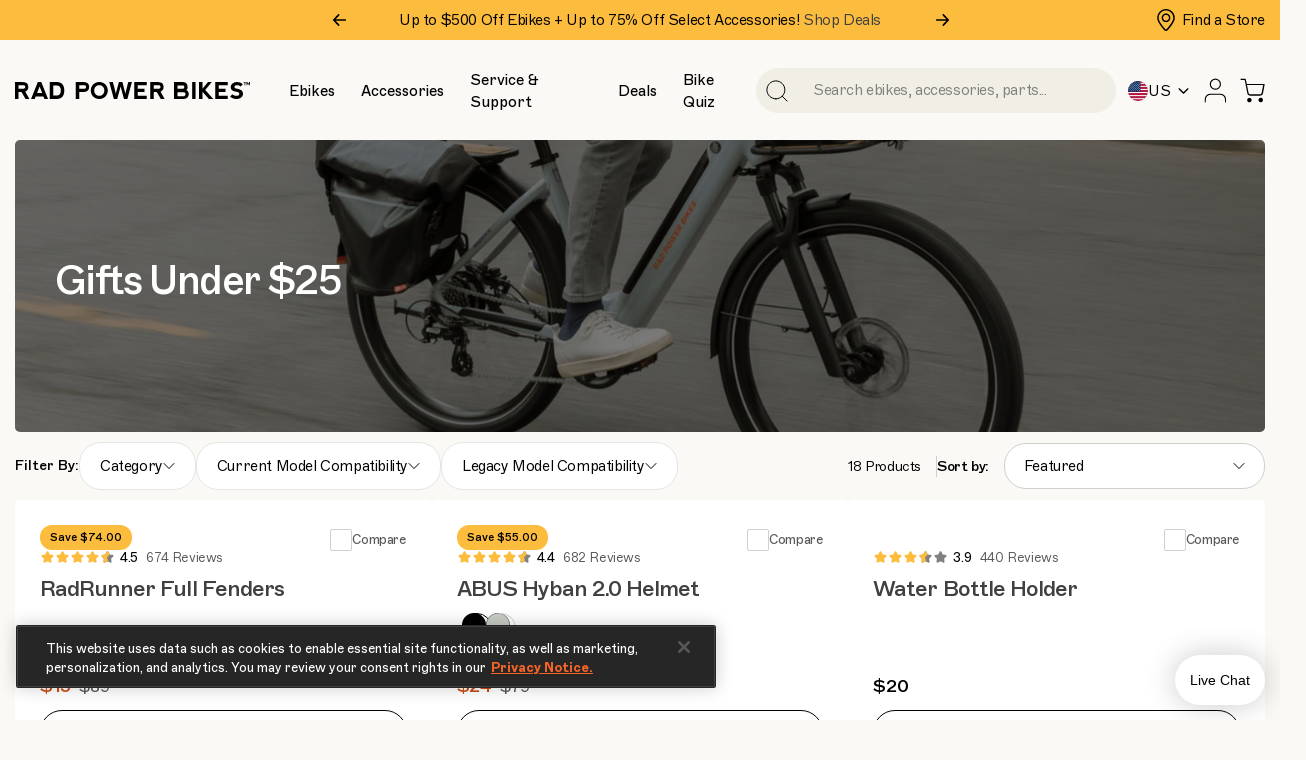

--- FILE ---
content_type: text/css
request_url: https://www.radpowerbikes.com/cdn/shop/t/172/assets/pagination.css?v=178444493166605379711752530194
body_size: -159
content:
.pagination{--pe-pagination-padding-x:12px;--pe-pagination-padding-y:6px;--pe-pagination-size:40px;--pe-pagination-font-size:16px;--pe-pagination-line-height:28px;--pe-pagination-color:var(--pe-link-color);--pe-pagination-bg:var(--pe-body-bg);--pe-pagination-border-width:var(--pe-border-width);--pe-pagination-border-color:var(--pe-border-color);--pe-pagination-border-radius:var(--pe-border-radius);--pe-pagination-hover-color:var(--pe-link-color);--pe-pagination-hover-bg:var(--pe-color-yellow);--pe-pagination-hover-border-color:var(--pe-color-yellow);--pe-pagination-focus-color:var(--pe-link-hover-color);--pe-pagination-focus-bg:var(--pe-secondary-bg);--pe-pagination-active-color:var(--pe-color-white);--pe-pagination-active-bg:var(--pe-color-primary);--pe-pagination-active-border-color:var(--pe-color-primary);--pe-pagination-disabled-color:var(--pe-secondary-color);--pe-pagination-disabled-bg:var(--pe-secondary-bg);--pe-pagination-disabled-border-color:var(--pe-border-color);display:-webkit-box;display:-ms-flexbox;display:flex;flex-wrap:wrap;justify-content:center;align-items:center;padding-left:0;list-style:none}.page-link{position:relative;display:flex;align-items:center;justify-content:center;width:var(--pe-pagination-size);height:var(--pe-pagination-size);padding:var(--pe-pagination-padding-y) var(--pe-pagination-padding-x);font-size:var(--pe-pagination-font-size);line-height:var(--pe-pagination-line-height);color:var(--pe-pagination-color);text-decoration:none;background-color:var(--pe-pagination-bg);border:var(--pe-pagination-border-width) solid var(--pe-pagination-border-color);-webkit-transition:color .15s ease-in-out,background-color .15s ease-in-out,border-color .15s ease-in-out;transition:color .15s ease-in-out,background-color .15s ease-in-out,border-color .15s ease-in-out}@media (prefers-reduced-motion:reduce){.page-link{-webkit-transition:none;transition:none}}.page-link:hover{z-index:2;color:var(--pe-pagination-active-color);background-color:var(--pe-pagination-active-bg);border-color:var(--pe-pagination-active-border-color)}.page-link:focus{z-index:3;color:var(--pe-pagination-focus-color);background-color:var(--pe-pagination-hover-bg);outline:0}.active>.page-link,.page-link.active{z-index:3;color:var(--pe-pagination-active-color);background-color:var(--pe-pagination-active-bg);border-color:var(--pe-pagination-active-border-color)}.disabled>.page-link,.page-link.disabled{color:var(--pe-pagination-disabled-color);pointer-events:none;background-color:var(--pe-pagination-disabled-bg);border-color:var(--pe-pagination-disabled-border-color)}.page-item{margin:0 4px}.page-nav{--pe-pagination-border-width:1px}.page-nav:hover{color:var(--pe-pagination-hover-color);background-color:var(--pe-pagination-hover-bg);border-color:var(--pe-pagination-hover-border-color)}@media only screen and (max-width:575px){.page-link{--pe-pagination-size:30px;--pe-pagination-padding-y:10px;--pe-pagination-padding-x:10px;--pe-pagination-font-size:11px}}
/*# sourceMappingURL=/cdn/shop/t/172/assets/pagination.css.map?v=178444493166605379711752530194 */


--- FILE ---
content_type: text/css
request_url: https://www.radpowerbikes.com/cdn/shop/t/172/assets/component-filter.css?v=150361154549997630191752530194
body_size: 819
content:
div.range-slider{position:relative;width:100%;height:20px;text-align:center}div.range-slider input[type=range]{pointer-events:none;position:absolute;-webkit-appearance:none;border:none;border-radius:14px;background:var(--pe-color-yellow);left:0;top:0;width:100%;height:5px;margin:0;padding:0}div.range-slider input[type=range]::-webkit-slider-thumb{pointer-events:all;position:relative;z-index:1;outline:0;-webkit-appearance:none;width:18px;height:18px;border-radius:50%;border:0;background-color:var(--pe-color-black)}div.range-slider input[type=range]::-moz-range-thumb{pointer-events:all;position:relative;z-index:10;-moz-appearance:none;width:18px;height:18px;border-radius:50%;border:0;background-color:var(--pe-color-black)}div.range-slider input[type=range]::-ms-thumb{pointer-events:all;position:relative;z-index:10;-ms-appearance:none;width:18px;height:18px;border-radius:50%;border:0;background-color:var(--pe-color-black)}div.range-slider input[type=range]::-moz-range-track{position:relative;z-index:-1;background-color:transparent;border:0}div.range-slider input[type=range]:last-of-type::-moz-range-track{-moz-appearance:none;background:none transparent;border:0}div.range-slider input[type=range]::-moz-focus-outer{border:0}#Filter-Price-lte-2{background:0 0!important}.filter-option-clear:only-child{display:none}.filter-option-clear.disabled,.mobile-filter__clear.disabled{pointer-events:none}.filter-option-clear:not(.btn){display:flex;align-items:center;text-transform:capitalize;padding:8px 10px;border-radius:20px;transition:all .3s ease-in-out}.filter-option-clear:not(.btn):hover{border-color:var(--pe-color-black)!important}.filter-option-clear span{pointer-events:none}.color-options-list .color-options{padding:0;margin:0}.color-options-list .filter__list{display:flex;flex-wrap:wrap;gap:5px}.color-options .form-check-input{display:none}.color-options .form-check-input+.form-check-label{width:26px;height:26px;border-radius:50%;position:relative;cursor:pointer}.color-options .form-check-input+.form-check-label::after{content:'';display:block;position:absolute;width:6px;height:6px;top:50%;left:50%;transform:translate(-50%,-50%);background:#fff;border-radius:50%;opacity:0}.color-options .form-check-input:checked+.form-check-label::after{opacity:1}.sidebar-filter-footer>*{flex:1 1 0}.collapsible_panel:not(.color-options) ul li{padding-block:10px}.collapsible_panel:not(.color-options) ul li:first-child{padding-top:0}.collapsible_panel:not(.color-options) ul li:last-child{padding-bottom:0}.collapsible_panel ul li .form-check{margin-bottom:0}.collapsible_panel .panel_toggle .icon-collapsible{width:12px;height:12px}.topbar-filter .collapsible_panel .panel_toggle .icon-collapsible svg{width:100%;height:100%}.topbar-filter .collapsible_panel .panel_toggle .icon-collapsible svg{display:block}.sidebar-filter .collapsible_panel .panel_toggle .icon-collapsible svg{display:none}.topbar-filter .collapsible_panel.open .panel_toggle .icon-collapsible svg{transform:rotate(180deg)}.topbar-filter .collapsible_panel .panel_toggle .icon-collapsible::after,.topbar-filter .collapsible_panel .panel_toggle .icon-collapsible::before{display:none}.filter__price{padding-top:15px}.collection-filter-header .collection-filters-close{width:45px;height:45px}.collection-filter-header .go-back{width:45px;height:45px;justify-content:center}@media (max-width:991px){.storefront-filters{display:none}.custom-drawer.sortby-drawer{width:100%;max-width:100%;top:30%;bottom:0;transform:translate3d(0,var(--pe-drawer-position-transform-x),0)}.custom-drawer.sortby-drawer.open{transform:translateZ(0)}.collapsible_panel .panel_toggle{font-size:16px}.collection-sorting .filter__form .filter__wrapper{display:none}.collection-sorting .filter__form .tab_toggle{display:none}.collection-sorting .filter__form .custom-dropdown .toggle-content{position:relative;display:block;clip-path:initial;border:0}#storefront-filter-drawer.custom-drawer.sortby-drawer:not(.collection-sorting) .filter__form .sorting{display:none!important}.filter-drawer-title .sort-by{display:none}.collection-sorting .filter-drawer-title .filter-by{display:none}.collection-sorting .filter-drawer-title .sort-by{display:block}#storefront-filter-drawer .storefront-filters{display:flex}#storefront-filter-drawer .drawer-body{display:flex;min-height:calc(100% - 63px)}#storefront-filter-drawer .sidebar-filter,#storefront-filter-drawer .storefront-filters,#storefront-filter-drawer .topbar-filter{display:flex;width:100%}#storefront-filter-drawer .filter__form{display:flex;flex-direction:column;width:100%}#storefront-filter-drawer .filter__form .filter__wrapper{flex:1 1 auto;overflow:auto;padding-inline:0px}#storefront-filter-drawer .collapsible_panel .toggle-content{display:flex;padding:0;position:fixed;top:0;left:0;right:0;bottom:0;z-index:9;background:var(--pe-body-bg)!important;width:-webkit-fill-available;flex-direction:column;height:100%!important;opacity:0;visibility:hidden;overflow:hidden;transition:opacity .3sease-in-out,visibility .3sease-in-out}#storefront-filter-drawer .collapsible_panel .toggle-content.open{opacity:1;visibility:visible}#storefront-filter-drawer .collapsible_panel .toggle-content-wrap .filter__list{padding-top:20px!important;padding:15px;overflow:auto}#storefront-filter-drawer .collapsible_panel .toggle-content-wrap>price-range{padding:25px 15px 15px;overflow:auto}#storefront-filter-drawer .collapsible_panel .toggle-content-wrap>*{margin:0!important}#storefront-filter-drawer .drawer-filter-footer{padding:15px;gap:15px;z-index:9;background:var(--pe-color-black)!important}#storefront-filter-drawer .drawer-filter-footer>*{-webkit-box-flex:1;-ms-flex:1 0 0%;flex:1 0 0%}#storefront-filter-drawer .collapsible_panel .toggle-content-wrap{display:flex;flex-direction:column;height:calc(100% - 75px)}}.topbar-filter .collapsible_panel .filter__list{margin-bottom:0;margin-top:0}@media (min-width:992px){.topbar-filter .filter__wrapper{display:flex;flex-wrap:wrap;gap:10px}.topbar-filter .collapsible_panel{border-bottom:0;position:relative}.topbar-filter .collapsible_panel button{border:var(--pe-input-border-width) solid var(--pe-color-gray-400);position:relative;border-radius:var(--pe-input-border-radius);font-family:var(--pe-input-font-family);font-size:var(--pe-input-font-size);font-weight:var(--pe-input-font-weight);color:var(--pe-input-text-color);line-height:var(--pe-input-line-height);background-color:var(--pe-color-white);padding:11px 20px;width:100%;transition:all .3s ease-in-out}.topbar-filter .collapsible_panel button:hover{border-color:var(--pe-input-hover-border-color)!important}.topbar-filter .collapsible_panel .panel_toggle{padding:11px 20px;display:flex;align-items:center;text-align:left;line-height:24px;cursor:pointer;gap:20px}.topbar-filter .collapsible_panel .toggle-content{display:block;position:absolute;top:calc(100% + 10px);margin:0;padding:0;list-style:none;border:var(--pe-input-border-width) solid var(--pe-input-border-color);border-radius:var(--pe-border-radius-input);background-color:var(--pe-color-white);width:300px;z-index:9;clip-path:inset(0 0 100% 0);transition:clip-path .3s ease-in-out,border-color .3s ease-in-out}.topbar-filter .collapsible_panel .toggle-content.open{clip-path:inset(0 0 0 0)}.topbar-filter .collapsible_panel .filter__list{padding:15px 20px;max-height:270px;overflow:auto}.topbar-filter .collapsible_panel ul li{margin-bottom:0}.topbar-filter .collapsible_panel .tab_toggle svg{transition:ease-in-out .25s}.topbar-filter .collapsible_panel.open .tab_toggle svg{transform:rotate(180deg)}.topbar-filter .collapsible_panel .price-options-list{width:340px}.topbar-filter .collapsible_panel .price-options-list .filter__price{margin:0;padding:20px}}@media (max-width:991px){#storefront-filter-drawer{border-top-right-radius:20px;border-top-left-radius:20px}#sortby-dropdown-drawer{background:0 0}}.collection-sorting .drawer-filter-footer .apply_btn_filter,.collection-sorting .drawer-filter-footer .clear--all,.drawer-filter-footer .reset,.drawer-filter-footer .sorting_apply_btn{display:none}.collection-sorting .drawer-filter-footer .reset,.collection-sorting .drawer-filter-footer .sorting_apply_btn,.drawer-filter-footer .apply_btn_filter,.drawer-filter-footer .clear--all{display:block}.filter-by-title{min-width:62px}@media (max-width:1024.98px){.drawer-filter-footer{display:none!important}.filter__wrapper.filter-block-open~.drawer-filter-footer{display:flex!important}}


--- FILE ---
content_type: text/css
request_url: https://www.radpowerbikes.com/cdn/shop/t/172/assets/global-header.css?v=26139940902736474791752530187
body_size: 1528
content:
.navbar-brand{flex:1 1 auto}@media (max-width:992px){.navbar-brand img{max-width:180px!important}}.section-header.header-sticky{position:sticky;top:0;z-index:1199}.section-header.header-sticky.animate{transition:.15s ease-in-out}.header-hidden{transform:translateY(-100%)}.navbar{position:relative;display:-webkit-box;display:-ms-flexbox;display:flex;flex-wrap:wrap;-webkit-box-align:center;-ms-flex-align:center;align-items:center;-webkit-box-pack:justify;-ms-flex-pack:justify;justify-content:space-between}.navbar>.container,.navbar>.container-fluid{display:-webkit-box;display:-ms-flexbox;display:flex;flex-wrap:inherit;-webkit-box-align:center;-ms-flex-align:center;align-items:center;-webkit-box-pack:justify;-ms-flex-pack:justify;justify-content:space-between}.navbar-nav{display:-webkit-box;display:-ms-flexbox;display:flex;-webkit-box-orient:vertical;-webkit-box-direction:normal;flex-direction:column;align-items:center;padding-left:0;margin-bottom:0;list-style:none}.navbar-collapse{-ms-flex-preferred-size:100%;flex-basis:100%;-webkit-box-flex:1;-ms-flex-positive:1;flex-grow:1;-webkit-box-align:center;-ms-flex-align:center;align-items:center}.collapse:not(.show){display:none}@media (min-width:1200px){.navbar-expand-lg{flex-wrap:nowrap;-webkit-box-pack:start;-ms-flex-pack:start;justify-content:flex-start}.navbar-expand-lg .navbar-nav{-webkit-box-orient:horizontal;-webkit-box-direction:normal;-ms-flex-direction:row;flex-direction:row}.navbar-expand-lg .navbar-nav .dropdown-menu{position:absolute}.navbar-expand-lg .navbar-nav-scroll{overflow:visible}.navbar-expand-lg .navbar-collapse{display:-webkit-box!important;display:-ms-flexbox!important;display:flex!important;-ms-flex-preferred-size:auto;flex-basis:auto}.navbar-expand-lg .navbar-toggler{display:none}}.navbar-expand{flex-wrap:nowrap;-webkit-box-pack:start;-ms-flex-pack:start;justify-content:flex-start}.navbar-expand .navbar-nav{-webkit-box-orient:horizontal;-webkit-box-direction:normal;-ms-flex-direction:row;flex-direction:row}.navbar-expand .navbar-collapse{display:-webkit-box!important;display:-ms-flexbox!important;display:flex!important;-ms-flex-preferred-size:auto;flex-basis:auto}.navbar-main .nav-item .icon{width:24px;height:24px;color:var(--pe-body-color);transition:ease-in-out .15s}.navbar-main .nav-item .icon:hover{color:var(--pe-color-primary)}.topbar{transition:.25s ease-in-out}.navbar-nav>.nav-item{padding:28px 12px 27px 14px}.navbar-nav>.nav-item>.nav-link{color:var(--pe-body-color)}.navbar-nav>.nav-item:hover>.nav-link{color:var(--pe-color-primary)}.navbar-main .navbar-icon-links .nav-item:first-child{padding-left:0!important}.navbar-main .navbar-icon-links .nav-item:last-child{padding-right:0!important}.navbar-icon-links .nav-item,.navbar-icon-links .nav-item .nav-link{display:flex;align-items:center}@media (max-width:1199px){.navbar-icon-links .nav-item .nav-link{width:20px;height:20px}.customLoginButton{width:20px!important;height:20px!important}}.cart-count{font-size:12px;width:20px;height:20px;color:var(--pe-color-white);text-align:center;background:var(--pe-color-primary);border-radius:50%;line-height:20px;position:absolute;right:-10px;top:-8px}.navbar-main .nav-item.dropdown .icon{width:16px;height:16px;margin-left:8px;transition:ease-in-out .15s}.navbar-main .dropdown-menu{position:absolute;z-index:1000;display:block;opacity:0;visibility:hidden;top:calc(100% - 1px);white-space:nowrap;padding:8px 0;margin:0;font-size:var(--pe-body-font-size);color:var(--pe-body-color);text-align:left;list-style:none;background-color:var(--pe-body-bg);box-shadow:none;transition:all .2s ease-in-out}.dropdown.open>.dropdown-menu{opacity:1;visibility:visible}.navbar-main .megamenu .dropdown-menu{width:100%;left:0;right:0;padding:20px 0 60px}.navbar-main .dropdown .dropdown-menu .nav-item .nav-link{padding:5px 0;display:inline-block;color:var(--pe-color-gray-700)}.navbar-main .dropdown .dropdown-menu .nav-item:hover>.nav-link{color:var(--pe-color-black)}.navbar-main .dropdown .dropdown-menu .nav-item .nav-link:hover{color:var(--pe-color-primary)}.navbar-main .dropdown:not(.megamenu) .dropdown-menu{padding:15px}.navbar-main .dropdown:not(.megamenu) .dropdown-menu .nav-item .nav-link{padding:5px 0}.megamenu-img{position:relative;padding-top:83.875%;overflow:hidden}@media (min-width:1200px){.megamenu-img{padding-top:120%}}.megamenu-img img{position:absolute;top:0;left:0;width:100%;height:100%;object-fit:cover;border-radius:5px;scale:1;transition:all .3s ease}.megamenu-img:hover img{scale:1.1}.megamenu_img--wrapper .megamenu_img-overlay{position:absolute;top:0;left:0;width:100%;height:100%;background:linear-gradient(180deg,#0000 41.41%,#00000080 99.9%);opacity:1;z-index:1;border:0;border-radius:5px}.megamenu_img--wrapper>a{position:absolute;bottom:30px;left:30px;right:30px;z-index:2;color:var(--pe-color-white)}.megamenu_img--wrapper>a svg{margin-left:10px;transition:.25s ease-in-out}.megamenu_img--wrapper:hover>a svg{transform:rotate(45deg)}.search-group .search-group-btn{position:absolute;left:9px;bottom:10px;display:flex;align-items:center;justify-content:flex-end;width:35px}.search-group .form-control,.search-group .form-control:focus,.search-modal__form input{padding-left:56px!important;background:var(--pe-color-gray-200);border:1px solid var(--pe-color-gray-200);cursor:pointer}.search-modal__form input:focus{background:var(--pe-color-gray-200);border:1px solid var(--pe-color-gray-500)}.search-group .form-control:focus{border-color:var(--pe-color-gray-500)}.site-header.shadow{box-shadow:none!important}.megamenu-parent li ul{position:absolute;top:20px;left:315px;opacity:0;pointer-events:none;width:calc(100% - 315px);gap:30px}.megamenu-2-second-level{top:0}.megamenu-2-heading ul{left:0!important;padding-top:18px}.megamenu-parent li ul li:nth-child(4),.megamenu-parent li ul li:nth-child(8){column-gap:0}.megamenu-2-heading{break-inside:avoid}@media (min-width:992px){.megamenu-parent li ul li{width:calc(25% - 30px)}.megamenu-parent .megamenu-2 .megamenu-2-second-level{min-width:auto;width:100%}.megamenu-parent .megamenu-2 .megamenu-2-second-level li{width:max-content}.second-level-parent .megamenu-parent li ul li{width:auto}.megamenu-parent .megamenu-2 .megamenu-2-second-level>li{margin-bottom:40px}}@media (min-width:1200px){.search-group .form-control,.search-group .form-control:focus{min-width:360px}.megamenu-parent>li{transition:all .3s ease;min-width:300px;padding-right:50px}.megamenu-parent{max-width:max-content}}@media (min-width:1600px){.megamenu-parent li ul{gap:30px}.megamenu-img{padding-top:119%}}.megamenu-2 .second-level-parent ul{opacity:1}.desktop-navbar .navbar-nav .nav-item>.first-child:before{content:"";position:absolute;bottom:-5px;left:-10px;width:calc(100% + 20px);height:calc(100% + 10px);border-radius:20px;background-color:var(--pe-color-primary-300);opacity:0;transition:opacity .3s ease,transform .3s ease}.desktop-navbar .navbar-nav .nav-item:hover>.first-child:before{opacity:1}.desktop-navbar .navbar-nav .nav-item a .megamenu-title{position:relative;z-index:10}.dropdown-menu .header-icons{display:block;aspect-ratio:1.27;background-repeat:no-repeat;background-size:cover;border-radius:5px;height:90px;width:130px;position:relative}@media (min-width:1200px){.dropdown-menu .header-icons{height:auto;width:auto}}.megamenu-button{bottom:0}.listing-with-images .nav-link{width:100%}.header-icons img{position:absolute;inset:0;object-fit:cover;height:100%;width:100%}@media (min-width:1200px){.second-level::after{content:"";position:absolute;left:0;height:10px;width:10px;background:#ffca60;border-radius:50%;z-index:-1}.second-level span{transition:all .3s ease;margin-left:0}.second-level:hover span{margin-left:20px}.active-sub-megamenu span{margin-left:20px}.megamenu-parent li ul.open-sub-megamenu{opacity:1;pointer-events:all}.menu-sidebar{opacity:0}.menu-sidebar.open-sub-megamenu{opacity:1;pointer-events:all}.open-sub-megamenu .megamenu-2-second-level,.open-sub-megamenu .megamenu-2-second-level ul{pointer-events:all;opacity:1}}.megamenu-2 .second-level-parent ul{position:unset;min-width:max-content}.megamenu-2 .second-level-parent>ul{column-count:4}.second-level-parent{position:absolute;left:315px;width:calc(100% - 315px);height:100%;top:20px;bottom:0;pointer-events:none}.megamenu-2-heading ul li a{padding-top:0;padding-bottom:10px}.megamenu-parent li ul li .header-icons-parent span{scale:1;transition:all .3s ease}.megamenu-parent li ul li:hover .header-icons-parent span{scale:1.1}.shopify-section-group-header-group{position:relative;z-index:1150}.site-header .predictive-search.show-results{position:absolute;width:100%;left:0;background-color:var(--pe-body-bg)}.search-modal__form{min-width:360px}#predictive-search-results h6{padding-bottom:3px}mark{background:0 0}.predictive-search-queries li svg{height:22px;width:22px}.predictive-search-queries li a{display:-webkit-box;-webkit-line-clamp:1;-webkit-box-orient:vertical;overflow:hidden;width:100%}.predictive-search__image>img{transition:all .3s ease}.predictive-search__image>img:first-child{opacity:1;position:relative}.predictive-search__image>img:nth-child(2){opacity:0;position:absolute;top:0;left:0}#results-products>div:hover .predictive-search__image>.first-image{opacity:0}#results-products>div:hover .predictive-search__image>img:nth-child(2){opacity:1}.predictive-search-product-title{height:36px}.predictive-search-product-title a{display:-webkit-box;-webkit-line-clamp:2;-webkit-box-orient:vertical;overflow:hidden}.site-header .navbar-icon-links .nav-link svg{position:relative;z-index:12}.site-header .navbar-icon-links .nav-link{position:relative;transition:all .3s ease}.site-header .navbar-icon-links .nav-link:before{content:"";position:absolute;height:0;width:0;background-color:transparent;border-radius:50%;transition:all .3s ease;top:50%;left:50%;transform:translate(-50%,-50%)}.site-header .navbar-icon-links .nav-link:hover:before{background-color:var(--pe-color-yellow);height:30px;width:30px;top:50%;left:50%;transform:translate(-50%,-50%)}.search-modal__form input:hover{border-color:var(--pe-color-gray-500)}.megamenu_img--wrapper a{font-size:18px}@media (min-width:1200px){.megamenu_img--wrapper a{font-size:24px}}.menu-link{color:var(--pe-color-gray-600)}.menu-link.active-sub-megamenu{color:var(--pe-color-black)}@media (max-width:480px){.search-modal__form{min-width:100%}}.megamenu-3-parent{max-width:924px;margin:0 auto!important;padding-inline:60px!important;left:inherit!important;right:inherit!important;margin-left:-200px!important}.megamenu-3-parent .megamenu-3-menus{column-gap:60px}.megamenu-3-parent .megamenu-img{padding-top:81%}.megamenu-3-parent li a:hover{color:var(--pe-color-black)!important}.country-selection-dropdown{--pe-input-y-padding:0;--pe-input-x-padding:0;--pe-color-white:transparent;--pe-input-border-width:0;--pe-input-border-radius:5px}.country-selection-dropdown .toggle-content{top:100%;background:var(--pe-body-bg);left:-5px;width:calc(100% + 10px);border-radius:var(--pe-input-border-radius)}.country-selection-dropdown .usa-svg{transform:none!important}.custom-dropdown.country-selection-dropdown .toggle-content{--pe-color-white:var(--pe-color-gray-100)}.mobile-country-selector{--pe-input-text-color:var(--pe-color-gray-500);max-width:68px}


--- FILE ---
content_type: text/css
request_url: https://www.radpowerbikes.com/cdn/shop/t/172/assets/spacing.css?v=50718066550122587861752530190
body_size: 2912
content:
.m-0{margin:0!important}.m-1{margin:5px!important}.m-2{margin:10px!important}.m-3{margin:15px!important}.m-4{margin:20px!important}.m-5{margin:25px!important}.m-6{margin:30px!important}.m-7{margin:35px!important}.m-8{margin:40px!important}.m-9{margin:50px!important}.m-10{margin:60px!important}.m-11{margin:70px!important}.m-12{margin:80px!important}.m-13{margin:90px!important}.m-14{margin:100px!important}.m-auto{margin:auto!important}.mx-0{margin-inline:0!important}.mx-1{margin-inline:5px!important}.mx-2{margin-inline:10px!important}.mx-3{margin-inline:15px!important}.mx-4{margin-inline:20px!important}.mx-5{margin-inline:25px!important}.mx-6{margin-inline:30px!important}.mx-7{margin-inline:35px!important}.mx-8{margin-inline:40px!important}.mx-9{margin-inline:50px!important}.mx-10{margin-inline:60px!important}.mx-11{margin-inline:70px!important}.mx-12{margin-inline:80px!important}.mx-13{margin-inline:90px!important}.mx-14{margin-inline:100px!important}.mx-auto{margin-inline:auto!important}.my-0{margin-block:0!important}.my-1{margin-block:5px!important}.my-2{margin-block:10px!important}.my-3{margin-block:15px!important}.my-4{margin-block:20px!important}.my-5{margin-block:25px!important}.my-6{margin-block:30px!important}.my-7{margin-block:35px!important}.my-8{margin-block:40px!important}.my-9{margin-block:50px!important}.my-10{margin-block:60px!important}.my-11{margin-block:70px!important}.my-12{margin-block:80px!important}.my-13{margin-block:90px!important}.my-14{margin-block:100px!important}.my-auto{margin-block:auto!important}.mt-0{margin-top:0!important}.mt-1{margin-top:5px!important}.mt-2{margin-top:10px!important}.mt-3{margin-top:15px!important}.mt-4{margin-top:20px!important}.mt-5{margin-top:25px!important}.mt-6{margin-top:30px!important}.mt-7{margin-top:35px!important}.mt-8{margin-top:40px!important}.mt-9{margin-top:50px!important}.mt-10{margin-top:60px!important}.mt-11{margin-top:70px!important}.mt-12{margin-top:80px!important}.mt-13{margin-top:90px!important}.mt-14{margin-top:100px!important}.mt-auto{margin-top:auto!important}.me-0{margin-right:0!important}.me-1{margin-right:5px!important}.me-2{margin-right:10px!important}.me-3{margin-right:15px!important}.me-4{margin-right:20px!important}.me-5{margin-right:25px!important}.me-6{margin-right:30px!important}.me-7{margin-right:35px!important}.me-8{margin-right:40px!important}.me-9{margin-right:50px!important}.me-10{margin-right:60px!important}.me-11{margin-right:70px!important}.me-12{margin-right:80px!important}.me-13{margin-right:90px!important}.me-14{margin-right:100px!important}.me-auto{margin-right:auto!important}.mb-0{margin-bottom:0!important}.mb-1{margin-bottom:5px!important}.mb-2{margin-bottom:10px!important}.mb-3{margin-bottom:15px!important}.mb-4{margin-bottom:20px!important}.mb-5{margin-bottom:25px!important}.mb-6{margin-bottom:30px!important}.mb-7{margin-bottom:35px!important}.mb-8{margin-bottom:40px!important}.mb-9{margin-bottom:50px!important}.mb-10{margin-bottom:60px!important}.mb-11{margin-bottom:70px!important}.mb-12{margin-bottom:80px!important}.mb-13{margin-bottom:90px!important}.mb-14{margin-bottom:100px!important}.mb-auto{margin-bottom:auto!important}.ms-0{margin-left:0!important}.ms-1{margin-left:5px!important}.ms-2{margin-left:10px!important}.ms-3{margin-left:15px!important}.ms-4{margin-left:20px!important}.ms-5{margin-left:25px!important}.ms-6{margin-left:30px!important}.ms-7{margin-left:35px!important}.ms-8{margin-left:40px!important}.ms-9{margin-left:50px!important}.ms-10{margin-left:60px!important}.ms-11{margin-left:70px!important}.ms-12{margin-left:80px!important}.ms-13{margin-left:90px!important}.ms-14{margin-left:100px!important}.ms-auto{margin-left:auto!important}.mx-n1{margin-inline:-5px!important}.mx-n2{margin-inline:-10px!important}.mx-n3{margin-inline:-15px!important}.p-0{padding:0!important}.p-1{padding:5px!important}.p-2{padding:10px!important}.p-3{padding:15px!important}.p-4{padding:20px!important}.p-5{padding:25px!important}.p-6{padding:30px!important}.p-7{padding:35px!important}.p-8{padding:40px!important}.p-9{padding:50px!important}.p-10{padding:60px!important}.p-11{padding:70px!important}.p-12{padding:80px!important}.p-13{padding:90px!important}.p-14{padding:100px!important}.px-0{padding-inline:0!important}.px-1{padding-inline:5px!important}.px-2{padding-inline:10px!important}.px-3{padding-inline:15px!important}.px-4{padding-inline:20px!important}.px-5{padding-inline:25px!important}.px-6{padding-inline:30px!important}.px-7{padding-inline:35px!important}.px-8{padding-inline:40px!important}.px-9{padding-inline:50px!important}.px-10{padding-inline:60px!important}.px-11{padding-inline:70px!important}.px-12{padding-inline:80px!important}.px-13{padding-inline:90px!important}.px-14{padding-inline:100px!important}.py-0{padding-block:0!important}.py-1{padding-block:5px!important}.py-2{padding-block:10px!important}.py-3{padding-block:15px!important}.py-4{padding-block:20px!important}.py-5{padding-block:25px!important}.py-6{padding-block:30px!important}.py-7{padding-block:35px!important}.py-8{padding-block:40px!important}.py-9{padding-block:50px!important}.py-10{padding-block:60px!important}.py-11{padding-block:70px!important}.py-12{padding-block:80px!important}.py-13{padding-block:90px!important}.py-14{padding-block:100px!important}.pt-0{padding-top:0!important}.pt-1{padding-top:5px!important}.pt-2{padding-top:10px!important}.pt-3{padding-top:15px!important}.pt-4{padding-top:20px!important}.pt-5{padding-top:25px!important}.pt-6{padding-top:30px!important}.pt-7{padding-top:35px!important}.pt-8{padding-top:40px!important}.pt-9{padding-top:50px!important}.pt-10{padding-top:60px!important}.pt-11{padding-top:70px!important}.pt-12{padding-top:80px!important}.pt-13{padding-top:90px!important}.pt-14{padding-top:100px!important}.pe-0{padding-right:0!important}.pe-1{padding-right:5px!important}.pe-2{padding-right:10px!important}.pe-3{padding-right:15px!important}.pe-4{padding-right:20px!important}.pe-5{padding-right:25px!important}.pe-6{padding-right:30px!important}.pe-7{padding-right:35px!important}.pe-8{padding-right:40px!important}.pe-9{padding-right:50px!important}.pe-10{padding-right:60px!important}.pe-11{padding-right:70px!important}.pe-12{padding-right:80px!important}.pe-13{padding-right:90px!important}.pe-14{padding-right:100px!important}.pb-0{padding-bottom:0!important}.pb-1{padding-bottom:5px!important}.pb-2{padding-bottom:10px!important}.pb-3{padding-bottom:15px!important}.pb-4{padding-bottom:20px!important}.pb-5{padding-bottom:25px!important}.pb-6{padding-bottom:30px!important}.pb-7{padding-bottom:35px!important}.pb-8{padding-bottom:40px!important}.pb-9{padding-bottom:50px!important}.pb-10{padding-bottom:60px!important}.pb-11{padding-bottom:70px!important}.pb-12{padding-bottom:80px!important}.pb-13{padding-bottom:90px!important}.pb-14{padding-bottom:100px!important}.ps-0{padding-left:0!important}.ps-1{padding-left:5px!important}.ps-2{padding-left:10px!important}.ps-3{padding-left:15px!important}.ps-4{padding-left:20px!important}.ps-5{padding-left:25px!important}.ps-6{padding-left:30px!important}.ps-7{padding-left:35px!important}.ps-8{padding-left:40px!important}.ps-9{padding-left:50px!important}.ps-10{padding-left:60px!important}.ps-11{padding-left:70px!important}.ps-12{padding-left:80px!important}.ps-13{padding-left:90px!important}.ps-14{padding-left:100px!important}.gap-0{gap:0!important}.gap-1{gap:5px!important}.gap-2{gap:10px!important}.gap-3{gap:15px!important}.gap-4{gap:20px!important}.gap-5{gap:25px!important}.gap-6{gap:30px!important}.gap-7{gap:35px!important}.gap-8{gap:40px!important}.row-gap-0{row-gap:0!important}.row-gap-1{row-gap:5px!important}.row-gap-2{row-gap:10px!important}.row-gap-3{row-gap:15px!important}.row-gap-4{row-gap:20px!important}.row-gap-5{row-gap:25px!important}.row-gap-6{row-gap:30px!important}.row-gap-7{row-gap:35px!important}.row-gap-8{row-gap:40px!important}.column-gap-0{-moz-column-gap:0!important;column-gap:0!important}.column-gap-1{-moz-column-gap:5px!important;column-gap:5px!important}.column-gap-2{-moz-column-gap:10px!important;column-gap:10px!important}.column-gap-3{-moz-column-gap:15px!important;column-gap:15px!important}.column-gap-4{-moz-column-gap:20px!important;column-gap:20px!important}.column-gap-5{-moz-column-gap:25px!important;column-gap:25px!important}.column-gap-6{-moz-column-gap:30px!important;column-gap:30px!important}.column-gap-7{-moz-column-gap:35px!important;column-gap:35px!important}.column-gap-8{-moz-column-gap:40px!important;column-gap:40px!important}@media (min-width:576px){.m-sm-0{margin:0!important}.m-sm-1{margin:5px!important}.m-sm-2{margin:10px!important}.m-sm-3{margin:15px!important}.m-sm-4{margin:20px!important}.m-sm-5{margin:25px!important}.m-sm-6{margin:30px!important}.m-sm-7{margin:35px!important}.m-sm-8{margin:40px!important}.m-sm-9{margin:50px!important}.m-sm-10{margin:60px!important}.m-sm-11{margin:70px!important}.m-sm-12{margin:80px!important}.m-sm-13{margin:90px!important}.m-sm-14{margin:100px!important}.m-sm-auto{margin:auto!important}.mx-sm-0{margin-inline:0!important}.mx-sm-1{margin-inline:5px!important}.mx-sm-2{margin-inline:10px!important}.mx-sm-3{margin-inline:15px!important}.mx-sm-4{margin-inline:20px!important}.mx-sm-5{margin-inline:25px!important}.mx-sm-6{margin-inline:30px!important}.mx-sm-7{margin-inline:35px!important}.mx-sm-8{margin-inline:40px!important}.mx-sm-9{margin-inline:50px!important}.mx-sm-10{margin-inline:60px!important}.mx-sm-11{margin-inline:70px!important}.mx-sm-12{margin-inline:80px!important}.mx-sm-13{margin-inline:90px!important}.mx-sm-14{margin-inline:100px!important}.mx-sm-auto{margin-inline:auto!important}.my-sm-0{margin-block:0!important}.my-sm-1{margin-block:5px!important}.my-sm-2{margin-block:10px!important}.my-sm-3{margin-block:15px!important}.my-sm-4{margin-block:20px!important}.my-sm-5{margin-block:25px!important}.my-sm-6{margin-block:30px!important}.my-sm-7{margin-block:35px!important}.my-sm-8{margin-block:40px!important}.my-sm-9{margin-block:50px!important}.my-sm-10{margin-block:60px!important}.my-sm-11{margin-block:70px!important}.my-sm-12{margin-block:80px!important}.my-sm-13{margin-block:90px!important}.my-sm-14{margin-block:100px!important}.my-sm-auto{margin-block:auto!important}.mt-sm-0{margin-top:0!important}.mt-sm-1{margin-top:5px!important}.mt-sm-2{margin-top:10px!important}.mt-sm-3{margin-top:15px!important}.mt-sm-4{margin-top:20px!important}.mt-sm-5{margin-top:25px!important}.mt-sm-6{margin-top:30px!important}.mt-sm-7{margin-top:35px!important}.mt-sm-8{margin-top:40px!important}.mt-sm-9{margin-top:50px!important}.mt-sm-10{margin-top:60px!important}.mt-sm-11{margin-top:70px!important}.mt-sm-12{margin-top:80px!important}.mt-sm-13{margin-top:90px!important}.mt-sm-14{margin-top:100px!important}.mt-sm-auto{margin-top:auto!important}.me-sm-0{margin-right:0!important}.me-sm-1{margin-right:5px!important}.me-sm-2{margin-right:10px!important}.me-sm-3{margin-right:15px!important}.me-sm-4{margin-right:20px!important}.me-sm-5{margin-right:25px!important}.me-sm-6{margin-right:30px!important}.me-sm-7{margin-right:35px!important}.me-sm-8{margin-right:40px!important}.me-sm-9{margin-right:50px!important}.me-sm-10{margin-right:60px!important}.me-sm-11{margin-right:70px!important}.me-sm-12{margin-right:80px!important}.me-sm-13{margin-right:90px!important}.me-sm-14{margin-right:100px!important}.me-sm-auto{margin-right:auto!important}.mb-sm-0{margin-bottom:0!important}.mb-sm-1{margin-bottom:5px!important}.mb-sm-2{margin-bottom:10px!important}.mb-sm-3{margin-bottom:15px!important}.mb-sm-4{margin-bottom:20px!important}.mb-sm-5{margin-bottom:25px!important}.mb-sm-6{margin-bottom:30px!important}.mb-sm-7{margin-bottom:35px!important}.mb-sm-8{margin-bottom:40px!important}.mb-sm-9{margin-bottom:50px!important}.mb-sm-10{margin-bottom:60px!important}.mb-sm-11{margin-bottom:70px!important}.mb-sm-12{margin-bottom:80px!important}.mb-sm-13{margin-bottom:90px!important}.mb-sm-14{margin-bottom:100px!important}.mb-sm-auto{margin-bottom:auto!important}.ms-sm-0{margin-left:0!important}.ms-sm-1{margin-left:5px!important}.ms-sm-2{margin-left:10px!important}.ms-sm-3{margin-left:15px!important}.ms-sm-4{margin-left:20px!important}.ms-sm-5{margin-left:25px!important}.ms-sm-6{margin-left:30px!important}.ms-sm-7{margin-left:35px!important}.ms-sm-8{margin-left:40px!important}.ms-sm-9{margin-left:50px!important}.ms-sm-10{margin-left:60px!important}.ms-sm-11{margin-left:70px!important}.ms-sm-12{margin-left:80px!important}.ms-sm-13{margin-left:90px!important}.ms-sm-14{margin-left:100px!important}.ms-sm-auto{margin-left:auto!important}.p-sm-0{padding:0!important}.p-sm-1{padding:5px!important}.p-sm-2{padding:10px!important}.p-sm-3{padding:15px!important}.p-sm-4{padding:20px!important}.p-sm-5{padding:25px!important}.p-sm-6{padding:30px!important}.p-sm-7{padding:35px!important}.p-sm-8{padding:40px!important}.p-sm-9{padding:50px!important}.p-sm-10{padding:60px!important}.p-sm-11{padding:70px!important}.p-sm-12{padding:80px!important}.p-sm-13{padding:90px!important}.p-sm-14{padding:100px!important}.px-sm-0{padding-inline:0!important}.px-sm-1{padding-inline:5px!important}.px-sm-2{padding-inline:10px!important}.px-sm-3{padding-inline:15px!important}.px-sm-4{padding-inline:20px!important}.px-sm-5{padding-inline:25px!important}.px-sm-6{padding-inline:30px!important}.px-sm-7{padding-inline:35px!important}.px-sm-8{padding-inline:40px!important}.px-sm-9{padding-inline:50px!important}.px-sm-10{padding-inline:60px!important}.px-sm-11{padding-inline:70px!important}.px-sm-12{padding-inline:80px!important}.px-sm-13{padding-inline:90px!important}.px-sm-14{padding-inline:100px!important}.py-sm-0{padding-block:0!important}.py-sm-1{padding-block:5px!important}.py-sm-2{padding-block:10px!important}.py-sm-3{padding-block:15px!important}.py-sm-4{padding-block:20px!important}.py-sm-5{padding-block:25px!important}.py-sm-6{padding-block:30px!important}.py-sm-7{padding-block:35px!important}.py-sm-8{padding-block:40px!important}.py-sm-9{padding-block:50px!important}.py-sm-10{padding-block:60px!important}.py-sm-11{padding-block:70px!important}.py-sm-12{padding-block:80px!important}.py-sm-13{padding-block:90px!important}.py-sm-14{padding-block:100px!important}.pt-sm-0{padding-top:0!important}.pt-sm-1{padding-top:5px!important}.pt-sm-2{padding-top:10px!important}.pt-sm-3{padding-top:15px!important}.pt-sm-4{padding-top:20px!important}.pt-sm-5{padding-top:25px!important}.pt-sm-6{padding-top:30px!important}.pt-sm-7{padding-top:35px!important}.pt-sm-8{padding-top:40px!important}.pt-sm-9{padding-top:50px!important}.pt-sm-10{padding-top:60px!important}.pt-sm-11{padding-top:70px!important}.pt-sm-12{padding-top:80px!important}.pt-sm-13{padding-top:90px!important}.pt-sm-14{padding-top:100px!important}.pe-sm-0{padding-right:0!important}.pe-sm-1{padding-right:5px!important}.pe-sm-2{padding-right:10px!important}.pe-sm-3{padding-right:15px!important}.pe-sm-4{padding-right:20px!important}.pe-sm-5{padding-right:25px!important}.pe-sm-6{padding-right:30px!important}.pe-sm-7{padding-right:35px!important}.pe-sm-8{padding-right:40px!important}.pe-sm-9{padding-right:50px!important}.pe-sm-10{padding-right:60px!important}.pe-sm-11{padding-right:70px!important}.pe-sm-12{padding-right:80px!important}.pe-sm-13{padding-right:90px!important}.pe-sm-14{padding-right:100px!important}.pb-sm-0{padding-bottom:0!important}.pb-sm-1{padding-bottom:5px!important}.pb-sm-2{padding-bottom:10px!important}.pb-sm-3{padding-bottom:15px!important}.pb-sm-4{padding-bottom:20px!important}.pb-sm-5{padding-bottom:25px!important}.pb-sm-6{padding-bottom:30px!important}.pb-sm-7{padding-bottom:35px!important}.pb-sm-8{padding-bottom:40px!important}.pb-sm-9{padding-bottom:50px!important}.pb-sm-10{padding-bottom:60px!important}.pb-sm-11{padding-bottom:70px!important}.pb-sm-12{padding-bottom:80px!important}.pb-sm-13{padding-bottom:90px!important}.pb-sm-14{padding-bottom:100px!important}.ps-sm-0{padding-left:0!important}.ps-sm-1{padding-left:5px!important}.ps-sm-2{padding-left:10px!important}.ps-sm-3{padding-left:15px!important}.ps-sm-4{padding-left:20px!important}.ps-sm-5{padding-left:25px!important}.ps-sm-6{padding-left:30px!important}.ps-sm-7{padding-left:35px!important}.ps-sm-8{padding-left:40px!important}.ps-sm-9{padding-left:50px!important}.ps-sm-10{padding-left:60px!important}.ps-sm-11{padding-left:70px!important}.ps-sm-12{padding-left:80px!important}.ps-sm-13{padding-left:90px!important}.ps-sm-14{padding-left:100px!important}.gap-sm-0{gap:0!important}.gap-sm-1{gap:5px!important}.gap-sm-2{gap:10px!important}.gap-sm-3{gap:15px!important}.gap-sm-4{gap:20px!important}.gap-sm-5{gap:25px!important}.gap-sm-6{gap:30px!important}.gap-sm-7{gap:35px!important}.gap-sm-8{gap:40px!important}.row-gap-sm-0{row-gap:0!important}.row-gap-sm-1{row-gap:5px!important}.row-gap-sm-2{row-gap:10px!important}.row-gap-sm-3{row-gap:15px!important}.row-gap-sm-4{row-gap:20px!important}.row-gap-sm-5{row-gap:25px!important}.row-gap-sm-6{row-gap:30px!important}.row-gap-sm-7{row-gap:35px!important}.row-gap-sm-8{row-gap:40px!important}.column-gap-sm-0{-moz-column-gap:0!important;column-gap:0!important}.column-gap-sm-1{-moz-column-gap:5px!important;column-gap:5px!important}.column-gap-sm-2{-moz-column-gap:10px!important;column-gap:10px!important}.column-gap-sm-3{-moz-column-gap:15px!important;column-gap:15px!important}.column-gap-sm-4{-moz-column-gap:20px!important;column-gap:20px!important}.column-gap-sm-5{-moz-column-gap:25px!important;column-gap:25px!important}.column-gap-sm-6{-moz-column-gap:30px!important;column-gap:30px!important}.column-gap-sm-7{-moz-column-gap:35px!important;column-gap:35px!important}.column-gap-sm-8{-moz-column-gap:40px!important;column-gap:40px!important}}@media (min-width:768px){.m-md-0{margin:0!important}.m-md-1{margin:5px!important}.m-md-2{margin:10px!important}.m-md-3{margin:15px!important}.m-md-4{margin:20px!important}.m-md-5{margin:25px!important}.m-md-6{margin:30px!important}.m-md-7{margin:35px!important}.m-md-8{margin:40px!important}.m-md-9{margin:50px!important}.m-md-10{margin:60px!important}.m-md-11{margin:70px!important}.m-md-12{margin:80px!important}.m-md-13{margin:90px!important}.m-md-14{margin:100px!important}.m-md-auto{margin:auto!important}.mx-md-0{margin-inline:0!important}.mx-md-1{margin-inline:5px!important}.mx-md-2{margin-inline:10px!important}.mx-md-3{margin-inline:15px!important}.mx-md-4{margin-inline:20px!important}.mx-md-5{margin-inline:25px!important}.mx-md-6{margin-inline:30px!important}.mx-md-7{margin-inline:35px!important}.mx-md-8{margin-inline:40px!important}.mx-md-9{margin-inline:50px!important}.mx-md-10{margin-inline:60px!important}.mx-md-11{margin-inline:70px!important}.mx-md-12{margin-inline:80px!important}.mx-md-13{margin-inline:90px!important}.mx-md-14{margin-inline:100px!important}.mx-md-auto{margin-inline:auto!important}.my-md-0{margin-block:0!important}.my-md-1{margin-block:5px!important}.my-md-2{margin-block:10px!important}.my-md-3{margin-block:15px!important}.my-md-4{margin-block:20px!important}.my-md-5{margin-block:25px!important}.my-md-6{margin-block:30px!important}.my-md-7{margin-block:35px!important}.my-md-8{margin-block:40px!important}.my-md-9{margin-block:50px!important}.my-md-10{margin-block:60px!important}.my-md-11{margin-block:70px!important}.my-md-12{margin-block:80px!important}.my-md-13{margin-block:90px!important}.my-md-14{margin-block:100px!important}.my-md-auto{margin-block:auto!important}.mt-md-0{margin-top:0!important}.mt-md-1{margin-top:5px!important}.mt-md-2{margin-top:10px!important}.mt-md-3{margin-top:15px!important}.mt-md-4{margin-top:20px!important}.mt-md-5{margin-top:25px!important}.mt-md-6{margin-top:30px!important}.mt-md-7{margin-top:35px!important}.mt-md-8{margin-top:40px!important}.mt-md-9{margin-top:50px!important}.mt-md-10{margin-top:60px!important}.mt-md-11{margin-top:70px!important}.mt-md-12{margin-top:80px!important}.mt-md-13{margin-top:90px!important}.mt-md-14{margin-top:100px!important}.mt-md-auto{margin-top:auto!important}.me-md-0{margin-right:0!important}.me-md-1{margin-right:5px!important}.me-md-2{margin-right:10px!important}.me-md-3{margin-right:15px!important}.me-md-4{margin-right:20px!important}.me-md-5{margin-right:25px!important}.me-md-6{margin-right:30px!important}.me-md-7{margin-right:35px!important}.me-md-8{margin-right:40px!important}.me-md-9{margin-right:50px!important}.me-md-10{margin-right:60px!important}.me-md-11{margin-right:70px!important}.me-md-12{margin-right:80px!important}.me-md-13{margin-right:90px!important}.me-md-14{margin-right:100px!important}.me-md-auto{margin-right:auto!important}.mb-md-0{margin-bottom:0!important}.mb-md-1{margin-bottom:5px!important}.mb-md-2{margin-bottom:10px!important}.mb-md-3{margin-bottom:15px!important}.mb-md-4{margin-bottom:20px!important}.mb-md-5{margin-bottom:25px!important}.mb-md-6{margin-bottom:30px!important}.mb-md-7{margin-bottom:35px!important}.mb-md-8{margin-bottom:40px!important}.mb-md-9{margin-bottom:50px!important}.mb-md-10{margin-bottom:60px!important}.mb-md-11{margin-bottom:70px!important}.mb-md-12{margin-bottom:80px!important}.mb-md-13{margin-bottom:90px!important}.mb-md-14{margin-bottom:100px!important}.mb-md-auto{margin-bottom:auto!important}.ms-md-0{margin-left:0!important}.ms-md-1{margin-left:5px!important}.ms-md-2{margin-left:10px!important}.ms-md-3{margin-left:15px!important}.ms-md-4{margin-left:20px!important}.ms-md-5{margin-left:25px!important}.ms-md-6{margin-left:30px!important}.ms-md-7{margin-left:35px!important}.ms-md-8{margin-left:40px!important}.ms-md-9{margin-left:50px!important}.ms-md-10{margin-left:60px!important}.ms-md-11{margin-left:70px!important}.ms-md-12{margin-left:80px!important}.ms-md-13{margin-left:90px!important}.ms-md-14{margin-left:100px!important}.ms-md-auto{margin-left:auto!important}.mx-md-n1{margin-inline:-5px!important}.mx-md-n2{margin-inline:-10px!important}.mx-md-n3{margin-inline:-15px!important}.p-md-0{padding:0!important}.p-md-1{padding:5px!important}.p-md-2{padding:10px!important}.p-md-3{padding:15px!important}.p-md-4{padding:20px!important}.p-md-5{padding:25px!important}.p-md-6{padding:30px!important}.p-md-7{padding:35px!important}.p-md-8{padding:40px!important}.p-md-9{padding:50px!important}.p-md-10{padding:60px!important}.p-md-11{padding:70px!important}.p-md-12{padding:80px!important}.p-md-13{padding:90px!important}.p-md-14{padding:100px!important}.px-md-0{padding-inline:0!important}.px-md-1{padding-inline:5px!important}.px-md-2{padding-inline:10px!important}.px-md-3{padding-inline:15px!important}.px-md-4{padding-inline:20px!important}.px-md-5{padding-inline:25px!important}.px-md-6{padding-inline:30px!important}.px-md-7{padding-inline:35px!important}.px-md-8{padding-inline:40px!important}.px-md-9{padding-inline:50px!important}.px-md-10{padding-inline:60px!important}.px-md-11{padding-inline:70px!important}.px-md-12{padding-inline:80px!important}.px-md-13{padding-inline:90px!important}.px-md-14{padding-inline:100px!important}.py-md-0{padding-block:0!important}.py-md-1{padding-block:5px!important}.py-md-2{padding-block:10px!important}.py-md-3{padding-block:15px!important}.py-md-4{padding-block:20px!important}.py-md-5{padding-block:25px!important}.py-md-6{padding-block:30px!important}.py-md-7{padding-block:35px!important}.py-md-8{padding-block:40px!important}.py-md-9{padding-block:50px!important}.py-md-10{padding-block:60px!important}.py-md-11{padding-block:70px!important}.py-md-12{padding-block:80px!important}.py-md-13{padding-block:90px!important}.py-md-14{padding-block:100px!important}.pt-md-0{padding-top:0!important}.pt-md-1{padding-top:5px!important}.pt-md-2{padding-top:10px!important}.pt-md-3{padding-top:15px!important}.pt-md-4{padding-top:20px!important}.pt-md-5{padding-top:25px!important}.pt-md-6{padding-top:30px!important}.pt-md-7{padding-top:35px!important}.pt-md-8{padding-top:40px!important}.pt-md-9{padding-top:50px!important}.pt-md-10{padding-top:60px!important}.pt-md-11{padding-top:70px!important}.pt-md-12{padding-top:80px!important}.pt-md-13{padding-top:90px!important}.pt-md-14{padding-top:100px!important}.pe-md-0{padding-right:0!important}.pe-md-1{padding-right:5px!important}.pe-md-2{padding-right:10px!important}.pe-md-3{padding-right:15px!important}.pe-md-4{padding-right:20px!important}.pe-md-5{padding-right:25px!important}.pe-md-6{padding-right:30px!important}.pe-md-7{padding-right:35px!important}.pe-md-8{padding-right:40px!important}.pe-md-9{padding-right:50px!important}.pe-md-10{padding-right:60px!important}.pe-md-11{padding-right:70px!important}.pe-md-12{padding-right:80px!important}.pe-md-13{padding-right:90px!important}.pe-md-14{padding-right:100px!important}.pb-md-0{padding-bottom:0!important}.pb-md-1{padding-bottom:5px!important}.pb-md-2{padding-bottom:10px!important}.pb-md-3{padding-bottom:15px!important}.pb-md-4{padding-bottom:20px!important}.pb-md-5{padding-bottom:25px!important}.pb-md-6{padding-bottom:30px!important}.pb-md-7{padding-bottom:35px!important}.pb-md-8{padding-bottom:40px!important}.pb-md-9{padding-bottom:50px!important}.pb-md-10{padding-bottom:60px!important}.pb-md-11{padding-bottom:70px!important}.pb-md-12{padding-bottom:80px!important}.pb-md-13{padding-bottom:90px!important}.pb-md-14{padding-bottom:100px!important}.ps-md-0{padding-left:0!important}.ps-md-1{padding-left:5px!important}.ps-md-2{padding-left:10px!important}.ps-md-3{padding-left:15px!important}.ps-md-4{padding-left:20px!important}.ps-md-5{padding-left:25px!important}.ps-md-6{padding-left:30px!important}.ps-md-7{padding-left:35px!important}.ps-md-8{padding-left:40px!important}.ps-md-9{padding-left:50px!important}.ps-md-10{padding-left:60px!important}.ps-md-11{padding-left:70px!important}.ps-md-12{padding-left:80px!important}.ps-md-13{padding-left:90px!important}.ps-md-14{padding-left:100px!important}.gap-md-0{gap:0!important}.gap-md-1{gap:5px!important}.gap-md-2{gap:10px!important}.gap-md-3{gap:15px!important}.gap-md-4{gap:20px!important}.gap-md-5{gap:25px!important}.gap-md-6{gap:30px!important}.gap-md-7{gap:35px!important}.gap-md-8{gap:40px!important}.row-gap-md-0{row-gap:0!important}.row-gap-md-1{row-gap:5px!important}.row-gap-md-2{row-gap:10px!important}.row-gap-md-3{row-gap:15px!important}.row-gap-md-4{row-gap:20px!important}.row-gap-md-5{row-gap:25px!important}.row-gap-md-6{row-gap:30px!important}.row-gap-md-7{row-gap:35px!important}.row-gap-md-8{row-gap:40px!important}.column-gap-md-0{-moz-column-gap:0!important;column-gap:0!important}.column-gap-md-1{-moz-column-gap:5px!important;column-gap:5px!important}.column-gap-md-2{-moz-column-gap:10px!important;column-gap:10px!important}.column-gap-md-3{-moz-column-gap:15px!important;column-gap:15px!important}.column-gap-md-4{-moz-column-gap:20px!important;column-gap:20px!important}.column-gap-md-5{-moz-column-gap:25px!important;column-gap:25px!important}.column-gap-md-6{-moz-column-gap:30px!important;column-gap:30px!important}.column-gap-md-7{-moz-column-gap:35px!important;column-gap:35px!important}.column-gap-md-8{-moz-column-gap:40px!important;column-gap:40px!important}}@media (min-width:992px){.m-lg-0{margin:0!important}.m-lg-1{margin:5px!important}.m-lg-2{margin:10px!important}.m-lg-3{margin:15px!important}.m-lg-4{margin:20px!important}.m-lg-5{margin:25px!important}.m-lg-6{margin:30px!important}.m-lg-7{margin:35px!important}.m-lg-8{margin:40px!important}.m-lg-9{margin:50px!important}.m-lg-10{margin:60px!important}.m-lg-11{margin:70px!important}.m-lg-12{margin:80px!important}.m-lg-13{margin:90px!important}.m-lg-14{margin:100px!important}.m-lg-auto{margin:auto!important}.mx-lg-0{margin-inline:0!important}.mx-lg-1{margin-inline:5px!important}.mx-lg-2{margin-inline:10px!important}.mx-lg-3{margin-inline:15px!important}.mx-lg-4{margin-inline:20px!important}.mx-lg-5{margin-inline:25px!important}.mx-lg-6{margin-inline:30px!important}.mx-lg-7{margin-inline:35px!important}.mx-lg-8{margin-inline:40px!important}.mx-lg-9{margin-inline:50px!important}.mx-lg-10{margin-inline:60px!important}.mx-lg-11{margin-inline:70px!important}.mx-lg-12{margin-inline:80px!important}.mx-lg-13{margin-inline:90px!important}.mx-lg-14{margin-inline:100px!important}.mx-lg-auto{margin-inline:auto!important}.my-lg-0{margin-block:0!important}.my-lg-1{margin-block:5px!important}.my-lg-2{margin-block:10px!important}.my-lg-3{margin-block:15px!important}.my-lg-4{margin-block:20px!important}.my-lg-5{margin-block:25px!important}.my-lg-6{margin-block:30px!important}.my-lg-7{margin-block:35px!important}.my-lg-8{margin-block:40px!important}.my-lg-9{margin-block:50px!important}.my-lg-10{margin-block:60px!important}.my-lg-11{margin-block:70px!important}.my-lg-12{margin-block:80px!important}.my-lg-13{margin-block:90px!important}.my-lg-14{margin-block:100px!important}.my-lg-auto{margin-block:auto!important}.mt-lg-0{margin-top:0!important}.mt-lg-1{margin-top:5px!important}.mt-lg-2{margin-top:10px!important}.mt-lg-3{margin-top:15px!important}.mt-lg-4{margin-top:20px!important}.mt-lg-5{margin-top:25px!important}.mt-lg-6{margin-top:30px!important}.mt-lg-7{margin-top:35px!important}.mt-lg-8{margin-top:40px!important}.mt-lg-9{margin-top:50px!important}.mt-lg-10{margin-top:60px!important}.mt-lg-11{margin-top:70px!important}.mt-lg-12{margin-top:80px!important}.mt-lg-13{margin-top:90px!important}.mt-lg-14{margin-top:100px!important}.mt-lg-auto{margin-top:auto!important}.me-lg-0{margin-right:0!important}.me-lg-1{margin-right:5px!important}.me-lg-2{margin-right:10px!important}.me-lg-3{margin-right:15px!important}.me-lg-4{margin-right:20px!important}.me-lg-5{margin-right:25px!important}.me-lg-6{margin-right:30px!important}.me-lg-7{margin-right:35px!important}.me-lg-8{margin-right:40px!important}.me-lg-9{margin-right:50px!important}.me-lg-10{margin-right:60px!important}.me-lg-11{margin-right:70px!important}.me-lg-12{margin-right:80px!important}.me-lg-13{margin-right:90px!important}.me-lg-14{margin-right:100px!important}.me-lg-auto{margin-right:auto!important}.mb-lg-0{margin-bottom:0!important}.mb-lg-1{margin-bottom:5px!important}.mb-lg-2{margin-bottom:10px!important}.mb-lg-3{margin-bottom:15px!important}.mb-lg-4{margin-bottom:20px!important}.mb-lg-5{margin-bottom:25px!important}.mb-lg-6{margin-bottom:30px!important}.mb-lg-7{margin-bottom:35px!important}.mb-lg-8{margin-bottom:40px!important}.mb-lg-9{margin-bottom:50px!important}.mb-lg-10{margin-bottom:60px!important}.mb-lg-11{margin-bottom:70px!important}.mb-lg-12{margin-bottom:80px!important}.mb-lg-13{margin-bottom:90px!important}.mb-lg-14{margin-bottom:100px!important}.mb-lg-auto{margin-bottom:auto!important}.ms-lg-0{margin-left:0!important}.ms-lg-1{margin-left:5px!important}.ms-lg-2{margin-left:10px!important}.ms-lg-3{margin-left:15px!important}.ms-lg-4{margin-left:20px!important}.ms-lg-5{margin-left:25px!important}.ms-lg-6{margin-left:30px!important}.ms-lg-7{margin-left:35px!important}.ms-lg-8{margin-left:40px!important}.ms-lg-9{margin-left:50px!important}.ms-lg-10{margin-left:60px!important}.ms-lg-11{margin-left:70px!important}.ms-lg-12{margin-left:80px!important}.ms-lg-13{margin-left:90px!important}.ms-lg-14{margin-left:100px!important}.ms-lg-auto{margin-left:auto!important}.mx-lg-n1{margin-inline:-5px!important}.mx-lg-n2{margin-inline:-10px!important}.mx-lg-n3{margin-inline:-15px!important}.p-lg-0{padding:0!important}.p-lg-1{padding:5px!important}.p-lg-2{padding:10px!important}.p-lg-3{padding:15px!important}.p-lg-4{padding:20px!important}.p-lg-5{padding:25px!important}.p-lg-6{padding:30px!important}.p-lg-7{padding:35px!important}.p-lg-8{padding:40px!important}.p-lg-9{padding:50px!important}.p-lg-10{padding:60px!important}.p-lg-11{padding:70px!important}.p-lg-12{padding:80px!important}.p-lg-13{padding:90px!important}.p-lg-14{padding:100px!important}.px-lg-0{padding-inline:0!important}.px-lg-1{padding-inline:5px!important}.px-lg-2{padding-inline:10px!important}.px-lg-3{padding-inline:15px!important}.px-lg-4{padding-inline:20px!important}.px-lg-5{padding-inline:25px!important}.px-lg-6{padding-inline:30px!important}.px-lg-7{padding-inline:35px!important}.px-lg-8{padding-inline:40px!important}.px-lg-9{padding-inline:50px!important}.px-lg-10{padding-inline:60px!important}.px-lg-11{padding-inline:70px!important}.px-lg-12{padding-inline:80px!important}.px-lg-13{padding-inline:90px!important}.px-lg-14{padding-inline:100px!important}.py-lg-0{padding-block:0!important}.py-lg-1{padding-block:5px!important}.py-lg-2{padding-block:10px!important}.py-lg-3{padding-block:15px!important}.py-lg-4{padding-block:20px!important}.py-lg-5{padding-block:25px!important}.py-lg-6{padding-block:30px!important}.py-lg-7{padding-block:35px!important}.py-lg-8{padding-block:40px!important}.py-lg-9{padding-block:50px!important}.py-lg-10{padding-block:60px!important}.py-lg-11{padding-block:70px!important}.py-lg-12{padding-block:80px!important}.py-lg-13{padding-block:90px!important}.py-lg-14{padding-block:100px!important}.pt-lg-0{padding-top:0!important}.pt-lg-1{padding-top:5px!important}.pt-lg-2{padding-top:10px!important}.pt-lg-3{padding-top:15px!important}.pt-lg-4{padding-top:20px!important}.pt-lg-5{padding-top:25px!important}.pt-lg-6{padding-top:30px!important}.pt-lg-7{padding-top:35px!important}.pt-lg-8{padding-top:40px!important}.pt-lg-9{padding-top:50px!important}.pt-lg-10{padding-top:60px!important}.pt-lg-11{padding-top:70px!important}.pt-lg-12{padding-top:80px!important}.pt-lg-13{padding-top:90px!important}.pt-lg-14{padding-top:100px!important}.pe-lg-0{padding-right:0!important}.pe-lg-1{padding-right:5px!important}.pe-lg-2{padding-right:10px!important}.pe-lg-3{padding-right:15px!important}.pe-lg-4{padding-right:20px!important}.pe-lg-5{padding-right:25px!important}.pe-lg-6{padding-right:30px!important}.pe-lg-7{padding-right:35px!important}.pe-lg-8{padding-right:40px!important}.pe-lg-9{padding-right:50px!important}.pe-lg-10{padding-right:60px!important}.pe-lg-11{padding-right:70px!important}.pe-lg-12{padding-right:80px!important}.pe-lg-13{padding-right:90px!important}.pe-lg-14{padding-right:100px!important}.pb-lg-0{padding-bottom:0!important}.pb-lg-1{padding-bottom:5px!important}.pb-lg-2{padding-bottom:10px!important}.pb-lg-3{padding-bottom:15px!important}.pb-lg-4{padding-bottom:20px!important}.pb-lg-5{padding-bottom:25px!important}.pb-lg-6{padding-bottom:30px!important}.pb-lg-7{padding-bottom:35px!important}.pb-lg-8{padding-bottom:40px!important}.pb-lg-9{padding-bottom:50px!important}.pb-lg-10{padding-bottom:60px!important}.pb-lg-11{padding-bottom:70px!important}.pb-lg-12{padding-bottom:80px!important}.pb-lg-13{padding-bottom:90px!important}.pb-lg-14{padding-bottom:100px!important}.ps-lg-0{padding-left:0!important}.ps-lg-1{padding-left:5px!important}.ps-lg-2{padding-left:10px!important}.ps-lg-3{padding-left:15px!important}.ps-lg-4{padding-left:20px!important}.ps-lg-5{padding-left:25px!important}.ps-lg-6{padding-left:30px!important}.ps-lg-7{padding-left:35px!important}.ps-lg-8{padding-left:40px!important}.ps-lg-9{padding-left:50px!important}.ps-lg-10{padding-left:60px!important}.ps-lg-11{padding-left:70px!important}.ps-lg-12{padding-left:80px!important}.ps-lg-13{padding-left:90px!important}.ps-lg-14{padding-left:100px!important}.gap-lg-0{gap:0!important}.gap-lg-1{gap:5px!important}.gap-lg-2{gap:10px!important}.gap-lg-3{gap:15px!important}.gap-lg-4{gap:20px!important}.gap-lg-5{gap:25px!important}.gap-lg-6{gap:30px!important}.gap-lg-7{gap:35px!important}.gap-lg-8{gap:40px!important}.row-gap-lg-0{row-gap:0!important}.row-gap-lg-1{row-gap:5px!important}.row-gap-lg-2{row-gap:10px!important}.row-gap-lg-3{row-gap:15px!important}.row-gap-lg-4{row-gap:20px!important}.row-gap-lg-5{row-gap:25px!important}.row-gap-lg-6{row-gap:30px!important}.row-gap-lg-7{row-gap:35px!important}.row-gap-lg-8{row-gap:40px!important}.column-gap-lg-0{-moz-column-gap:0!important;column-gap:0!important}.column-gap-lg-1{-moz-column-gap:5px!important;column-gap:5px!important}.column-gap-lg-2{-moz-column-gap:10px!important;column-gap:10px!important}.column-gap-lg-3{-moz-column-gap:15px!important;column-gap:15px!important}.column-gap-lg-4{-moz-column-gap:20px!important;column-gap:20px!important}.column-gap-lg-5{-moz-column-gap:25px!important;column-gap:25px!important}.column-gap-lg-6{-moz-column-gap:30px!important;column-gap:30px!important}.column-gap-lg-7{-moz-column-gap:35px!important;column-gap:35px!important}.column-gap-lg-8{-moz-column-gap:40px!important;column-gap:40px!important}}@media (min-width:1200px){.m-xl-0{margin:0!important}.m-xl-1{margin:5px!important}.m-xl-2{margin:10px!important}.m-xl-3{margin:15px!important}.m-xl-4{margin:20px!important}.m-xl-5{margin:25px!important}.m-xl-6{margin:30px!important}.m-xl-7{margin:35px!important}.m-xl-8{margin:40px!important}.m-xl-9{margin:50px!important}.m-xl-10{margin:60px!important}.m-xl-11{margin:70px!important}.m-xl-12{margin:80px!important}.m-xl-13{margin:90px!important}.m-xl-14{margin:100px!important}.m-xl-auto{margin:auto!important}.mx-xl-0{margin-inline:0!important}.mx-xl-1{margin-inline:5px!important}.mx-xl-2{margin-inline:10px!important}.mx-xl-3{margin-inline:15px!important}.mx-xl-4{margin-inline:20px!important}.mx-xl-5{margin-inline:25px!important}.mx-xl-6{margin-inline:30px!important}.mx-xl-7{margin-inline:35px!important}.mx-xl-8{margin-inline:40px!important}.mx-xl-9{margin-inline:50px!important}.mx-xl-10{margin-inline:60px!important}.mx-xl-11{margin-inline:70px!important}.mx-xl-12{margin-inline:80px!important}.mx-xl-13{margin-inline:90px!important}.mx-xl-14{margin-inline:100px!important}.mx-xl-auto{margin-inline:auto!important}.my-xl-0{margin-block:0!important}.my-xl-1{margin-block:5px!important}.my-xl-2{margin-block:10px!important}.my-xl-3{margin-block:15px!important}.my-xl-4{margin-block:20px!important}.my-xl-5{margin-block:25px!important}.my-xl-6{margin-block:30px!important}.my-xl-7{margin-block:35px!important}.my-xl-8{margin-block:40px!important}.my-xl-9{margin-block:50px!important}.my-xl-10{margin-block:60px!important}.my-xl-11{margin-block:70px!important}.my-xl-12{margin-block:80px!important}.my-xl-13{margin-block:90px!important}.my-xl-14{margin-block:100px!important}.my-xl-auto{margin-block:auto!important}.mt-xl-0{margin-top:0!important}.mt-xl-1{margin-top:5px!important}.mt-xl-2{margin-top:10px!important}.mt-xl-3{margin-top:15px!important}.mt-xl-4{margin-top:20px!important}.mt-xl-5{margin-top:25px!important}.mt-xl-6{margin-top:30px!important}.mt-xl-7{margin-top:35px!important}.mt-xl-8{margin-top:40px!important}.mt-xl-9{margin-top:50px!important}.mt-xl-10{margin-top:60px!important}.mt-xl-11{margin-top:70px!important}.mt-xl-12{margin-top:80px!important}.mt-xl-13{margin-top:90px!important}.mt-xl-14{margin-top:100px!important}.mt-xl-auto{margin-top:auto!important}.me-xl-0{margin-right:0!important}.me-xl-1{margin-right:5px!important}.me-xl-2{margin-right:10px!important}.me-xl-3{margin-right:15px!important}.me-xl-4{margin-right:20px!important}.me-xl-5{margin-right:25px!important}.me-xl-6{margin-right:30px!important}.me-xl-7{margin-right:35px!important}.me-xl-8{margin-right:40px!important}.me-xl-9{margin-right:50px!important}.me-xl-10{margin-right:60px!important}.me-xl-11{margin-right:70px!important}.me-xl-12{margin-right:80px!important}.me-xl-13{margin-right:90px!important}.me-xl-14{margin-right:100px!important}.me-xl-auto{margin-right:auto!important}.mb-xl-0{margin-bottom:0!important}.mb-xl-1{margin-bottom:5px!important}.mb-xl-2{margin-bottom:10px!important}.mb-xl-3{margin-bottom:15px!important}.mb-xl-4{margin-bottom:20px!important}.mb-xl-5{margin-bottom:25px!important}.mb-xl-6{margin-bottom:30px!important}.mb-xl-7{margin-bottom:35px!important}.mb-xl-8{margin-bottom:40px!important}.mb-xl-9{margin-bottom:50px!important}.mb-xl-10{margin-bottom:60px!important}.mb-xl-11{margin-bottom:70px!important}.mb-xl-12{margin-bottom:80px!important}.mb-xl-13{margin-bottom:90px!important}.mb-xl-14{margin-bottom:100px!important}.mb-xl-auto{margin-bottom:auto!important}.ms-xl-0{margin-left:0!important}.ms-xl-1{margin-left:5px!important}.ms-xl-2{margin-left:10px!important}.ms-xl-3{margin-left:15px!important}.ms-xl-4{margin-left:20px!important}.ms-xl-5{margin-left:25px!important}.ms-xl-6{margin-left:30px!important}.ms-xl-7{margin-left:35px!important}.ms-xl-8{margin-left:40px!important}.ms-xl-9{margin-left:50px!important}.ms-xl-10{margin-left:60px!important}.ms-xl-11{margin-left:70px!important}.ms-xl-12{margin-left:80px!important}.ms-xl-13{margin-left:90px!important}.ms-xl-14{margin-left:100px!important}.ms-xl-auto{margin-left:auto!important}.p-xl-0{padding:0!important}.p-xl-1{padding:5px!important}.p-xl-2{padding:10px!important}.p-xl-3{padding:15px!important}.p-xl-4{padding:20px!important}.p-xl-5{padding:25px!important}.p-xl-6{padding:30px!important}.p-xl-7{padding:35px!important}.p-xl-8{padding:40px!important}.p-xl-9{padding:50px!important}.p-xl-10{padding:60px!important}.p-xl-11{padding:70px!important}.p-xl-12{padding:80px!important}.p-xl-13{padding:90px!important}.p-xl-14{padding:100px!important}.px-xl-0{padding-inline:0!important}.px-xl-1{padding-inline:5px!important}.px-xl-2{padding-inline:10px!important}.px-xl-3{padding-inline:15px!important}.px-xl-4{padding-inline:20px!important}.px-xl-5{padding-inline:25px!important}.px-xl-6{padding-inline:30px!important}.px-xl-7{padding-inline:35px!important}.px-xl-8{padding-inline:40px!important}.px-xl-9{padding-inline:50px!important}.px-xl-10{padding-inline:60px!important}.px-xl-11{padding-inline:70px!important}.px-xl-12{padding-inline:80px!important}.px-xl-13{padding-inline:90px!important}.px-xl-14{padding-inline:100px!important}.py-xl-0{padding-block:0!important}.py-xl-1{padding-block:5px!important}.py-xl-2{padding-block:10px!important}.py-xl-3{padding-block:15px!important}.py-xl-4{padding-block:20px!important}.py-xl-5{padding-block:25px!important}.py-xl-6{padding-block:30px!important}.py-xl-7{padding-block:35px!important}.py-xl-8{padding-block:40px!important}.py-xl-9{padding-block:50px!important}.py-xl-10{padding-block:60px!important}.py-xl-11{padding-block:70px!important}.py-xl-12{padding-block:80px!important}.py-xl-13{padding-block:90px!important}.py-xl-14{padding-block:100px!important}.pt-xl-0{padding-top:0!important}.pt-xl-1{padding-top:5px!important}.pt-xl-2{padding-top:10px!important}.pt-xl-3{padding-top:15px!important}.pt-xl-4{padding-top:20px!important}.pt-xl-5{padding-top:25px!important}.pt-xl-6{padding-top:30px!important}.pt-xl-7{padding-top:35px!important}.pt-xl-8{padding-top:40px!important}.pt-xl-9{padding-top:50px!important}.pt-xl-10{padding-top:60px!important}.pt-xl-11{padding-top:70px!important}.pt-xl-12{padding-top:80px!important}.pt-xl-13{padding-top:90px!important}.pt-xl-14{padding-top:100px!important}.pe-xl-0{padding-right:0!important}.pe-xl-1{padding-right:5px!important}.pe-xl-2{padding-right:10px!important}.pe-xl-3{padding-right:15px!important}.pe-xl-4{padding-right:20px!important}.pe-xl-5{padding-right:25px!important}.pe-xl-6{padding-right:30px!important}.pe-xl-7{padding-right:35px!important}.pe-xl-8{padding-right:40px!important}.pe-xl-9{padding-right:50px!important}.pe-xl-10{padding-right:60px!important}.pe-xl-11{padding-right:70px!important}.pe-xl-12{padding-right:80px!important}.pe-xl-13{padding-right:90px!important}.pe-xl-14{padding-right:100px!important}.pb-xl-0{padding-bottom:0!important}.pb-xl-1{padding-bottom:5px!important}.pb-xl-2{padding-bottom:10px!important}.pb-xl-3{padding-bottom:15px!important}.pb-xl-4{padding-bottom:20px!important}.pb-xl-5{padding-bottom:25px!important}.pb-xl-6{padding-bottom:30px!important}.pb-xl-7{padding-bottom:35px!important}.pb-xl-8{padding-bottom:40px!important}.pb-xl-9{padding-bottom:50px!important}.pb-xl-10{padding-bottom:60px!important}.pb-xl-11{padding-bottom:70px!important}.pb-xl-12{padding-bottom:80px!important}.pb-xl-13{padding-bottom:90px!important}.pb-xl-14{padding-bottom:100px!important}.ps-xl-0{padding-left:0!important}.ps-xl-1{padding-left:5px!important}.ps-xl-2{padding-left:10px!important}.ps-xl-3{padding-left:15px!important}.ps-xl-4{padding-left:20px!important}.ps-xl-5{padding-left:25px!important}.ps-xl-6{padding-left:30px!important}.ps-xl-7{padding-left:35px!important}.ps-xl-8{padding-left:40px!important}.ps-xl-9{padding-left:50px!important}.ps-xl-10{padding-left:60px!important}.ps-xl-11{padding-left:70px!important}.ps-xl-12{padding-left:80px!important}.ps-xl-13{padding-left:90px!important}.ps-xl-14{padding-left:100px!important}.gap-xl-0{gap:0!important}.gap-xl-1{gap:5px!important}.gap-xl-2{gap:10px!important}.gap-xl-3{gap:15px!important}.gap-xl-4{gap:20px!important}.gap-xl-5{gap:25px!important}.gap-xl-6{gap:30px!important}.gap-xl-7{gap:35px!important}.gap-xl-8{gap:40px!important}.row-gap-xl-0{row-gap:0!important}.row-gap-xl-1{row-gap:5px!important}.row-gap-xl-2{row-gap:10px!important}.row-gap-xl-3{row-gap:15px!important}.row-gap-xl-4{row-gap:20px!important}.row-gap-xl-5{row-gap:25px!important}.row-gap-xl-6{row-gap:30px!important}.row-gap-xl-7{row-gap:35px!important}.row-gap-xl-8{row-gap:40px!important}.column-gap-xl-0{-moz-column-gap:0!important;column-gap:0!important}.column-gap-xl-1{-moz-column-gap:5px!important;column-gap:5px!important}.column-gap-xl-2{-moz-column-gap:10px!important;column-gap:10px!important}.column-gap-xl-3{-moz-column-gap:15px!important;column-gap:15px!important}.column-gap-xl-4{-moz-column-gap:20px!important;column-gap:20px!important}.column-gap-xl-5{-moz-column-gap:25px!important;column-gap:25px!important}.column-gap-xl-6{-moz-column-gap:30px!important;column-gap:30px!important}.column-gap-xl-7{-moz-column-gap:35px!important;column-gap:35px!important}.column-gap-xl-8{-moz-column-gap:40px!important;column-gap:40px!important}}@media (min-width:1400px){.m-xxl-0{margin:0!important}.m-xxl-1{margin:5px!important}.m-xxl-2{margin:10px!important}.m-xxl-3{margin:15px!important}.m-xxl-4{margin:20px!important}.m-xxl-5{margin:25px!important}.m-xxl-6{margin:30px!important}.m-xxl-7{margin:35px!important}.m-xxl-8{margin:40px!important}.m-xxl-9{margin:50px!important}.m-xxl-10{margin:60px!important}.m-xxl-11{margin:70px!important}.m-xxl-12{margin:80px!important}.m-xxl-13{margin:90px!important}.m-xxl-14{margin:100px!important}.m-xxl-auto{margin:auto!important}.mx-xxl-0{margin-inline:0!important}.mx-xxl-1{margin-inline:5px!important}.mx-xxl-2{margin-inline:10px!important}.mx-xxl-3{margin-inline:15px!important}.mx-xxl-4{margin-inline:20px!important}.mx-xxl-5{margin-inline:25px!important}.mx-xxl-6{margin-inline:30px!important}.mx-xxl-7{margin-inline:35px!important}.mx-xxl-8{margin-inline:40px!important}.mx-xxl-9{margin-inline:50px!important}.mx-xxl-10{margin-inline:60px!important}.mx-xxl-11{margin-inline:70px!important}.mx-xxl-12{margin-inline:80px!important}.mx-xxl-13{margin-inline:90px!important}.mx-xxl-14{margin-inline:100px!important}.mx-xxl-auto{margin-inline:auto!important}.my-xxl-0{margin-block:0!important}.my-xxl-1{margin-block:5px!important}.my-xxl-2{margin-block:10px!important}.my-xxl-3{margin-block:15px!important}.my-xxl-4{margin-block:20px!important}.my-xxl-5{margin-block:25px!important}.my-xxl-6{margin-block:30px!important}.my-xxl-7{margin-block:35px!important}.my-xxl-8{margin-block:40px!important}.my-xxl-9{margin-block:50px!important}.my-xxl-10{margin-block:60px!important}.my-xxl-11{margin-block:70px!important}.my-xxl-12{margin-block:80px!important}.my-xxl-13{margin-block:90px!important}.my-xxl-14{margin-block:100px!important}.my-xxl-auto{margin-block:auto!important}.mt-xxl-0{margin-top:0!important}.mt-xxl-1{margin-top:5px!important}.mt-xxl-2{margin-top:10px!important}.mt-xxl-3{margin-top:15px!important}.mt-xxl-4{margin-top:20px!important}.mt-xxl-5{margin-top:25px!important}.mt-xxl-6{margin-top:30px!important}.mt-xxl-7{margin-top:35px!important}.mt-xxl-8{margin-top:40px!important}.mt-xxl-9{margin-top:50px!important}.mt-xxl-10{margin-top:60px!important}.mt-xxl-11{margin-top:70px!important}.mt-xxl-12{margin-top:80px!important}.mt-xxl-13{margin-top:90px!important}.mt-xxl-14{margin-top:100px!important}.mt-xxl-auto{margin-top:auto!important}.me-xxl-0{margin-right:0!important}.me-xxl-1{margin-right:5px!important}.me-xxl-2{margin-right:10px!important}.me-xxl-3{margin-right:15px!important}.me-xxl-4{margin-right:20px!important}.me-xxl-5{margin-right:25px!important}.me-xxl-6{margin-right:30px!important}.me-xxl-7{margin-right:35px!important}.me-xxl-8{margin-right:40px!important}.me-xxl-9{margin-right:50px!important}.me-xxl-10{margin-right:60px!important}.me-xxl-11{margin-right:70px!important}.me-xxl-12{margin-right:80px!important}.me-xxl-13{margin-right:90px!important}.me-xxl-14{margin-right:100px!important}.me-xxl-auto{margin-right:auto!important}.mb-xxl-0{margin-bottom:0!important}.mb-xxl-1{margin-bottom:5px!important}.mb-xxl-2{margin-bottom:10px!important}.mb-xxl-3{margin-bottom:15px!important}.mb-xxl-4{margin-bottom:20px!important}.mb-xxl-5{margin-bottom:25px!important}.mb-xxl-6{margin-bottom:30px!important}.mb-xxl-7{margin-bottom:35px!important}.mb-xxl-8{margin-bottom:40px!important}.mb-xxl-9{margin-bottom:50px!important}.mb-xxl-10{margin-bottom:60px!important}.mb-xxl-11{margin-bottom:70px!important}.mb-xxl-12{margin-bottom:80px!important}.mb-xxl-13{margin-bottom:90px!important}.mb-xxl-14{margin-bottom:100px!important}.mb-xxl-auto{margin-bottom:auto!important}.ms-xxl-0{margin-left:0!important}.ms-xxl-1{margin-left:5px!important}.ms-xxl-2{margin-left:10px!important}.ms-xxl-3{margin-left:15px!important}.ms-xxl-4{margin-left:20px!important}.ms-xxl-5{margin-left:25px!important}.ms-xxl-6{margin-left:30px!important}.ms-xxl-7{margin-left:35px!important}.ms-xxl-8{margin-left:40px!important}.ms-xxl-9{margin-left:50px!important}.ms-xxl-10{margin-left:60px!important}.ms-xxl-11{margin-left:70px!important}.ms-xxl-12{margin-left:80px!important}.ms-xxl-13{margin-left:90px!important}.ms-xxl-14{margin-left:100px!important}.ms-xxl-auto{margin-left:auto!important}.p-xxl-0{padding:0!important}.p-xxl-1{padding:5px!important}.p-xxl-2{padding:10px!important}.p-xxl-3{padding:15px!important}.p-xxl-4{padding:20px!important}.p-xxl-5{padding:25px!important}.p-xxl-6{padding:30px!important}.p-xxl-7{padding:35px!important}.p-xxl-8{padding:40px!important}.p-xxl-9{padding:50px!important}.p-xxl-10{padding:60px!important}.p-xxl-11{padding:70px!important}.p-xxl-12{padding:80px!important}.p-xxl-13{padding:90px!important}.p-xxl-14{padding:100px!important}.px-xxl-0{padding-inline:0!important}.px-xxl-1{padding-inline:5px!important}.px-xxl-2{padding-inline:10px!important}.px-xxl-3{padding-inline:15px!important}.px-xxl-4{padding-inline:20px!important}.px-xxl-5{padding-inline:25px!important}.px-xxl-6{padding-inline:30px!important}.px-xxl-7{padding-inline:35px!important}.px-xxl-8{padding-inline:40px!important}.px-xxl-9{padding-inline:50px!important}.px-xxl-10{padding-inline:60px!important}.px-xxl-11{padding-inline:70px!important}.px-xxl-12{padding-inline:80px!important}.px-xxl-13{padding-inline:90px!important}.px-xxl-14{padding-inline:100px!important}.py-xxl-0{padding-block:0!important}.py-xxl-1{padding-block:5px!important}.py-xxl-2{padding-block:10px!important}.py-xxl-3{padding-block:15px!important}.py-xxl-4{padding-block:20px!important}.py-xxl-5{padding-block:25px!important}.py-xxl-6{padding-block:30px!important}.py-xxl-7{padding-block:35px!important}.py-xxl-8{padding-block:40px!important}.py-xxl-9{padding-block:50px!important}.py-xxl-10{padding-block:60px!important}.py-xxl-11{padding-block:70px!important}.py-xxl-12{padding-block:80px!important}.py-xxl-13{padding-block:90px!important}.py-xxl-14{padding-block:100px!important}.pt-xxl-0{padding-top:0!important}.pt-xxl-1{padding-top:5px!important}.pt-xxl-2{padding-top:10px!important}.pt-xxl-3{padding-top:15px!important}.pt-xxl-4{padding-top:20px!important}.pt-xxl-5{padding-top:25px!important}.pt-xxl-6{padding-top:30px!important}.pt-xxl-7{padding-top:35px!important}.pt-xxl-8{padding-top:40px!important}.pt-xxl-9{padding-top:50px!important}.pt-xxl-10{padding-top:60px!important}.pt-xxl-11{padding-top:70px!important}.pt-xxl-12{padding-top:80px!important}.pt-xxl-13{padding-top:90px!important}.pt-xxl-14{padding-top:100px!important}.pe-xxl-0{padding-right:0!important}.pe-xxl-1{padding-right:5px!important}.pe-xxl-2{padding-right:10px!important}.pe-xxl-3{padding-right:15px!important}.pe-xxl-4{padding-right:20px!important}.pe-xxl-5{padding-right:25px!important}.pe-xxl-6{padding-right:30px!important}.pe-xxl-7{padding-right:35px!important}.pe-xxl-8{padding-right:40px!important}.pe-xxl-9{padding-right:50px!important}.pe-xxl-10{padding-right:60px!important}.pe-xxl-11{padding-right:70px!important}.pe-xxl-12{padding-right:80px!important}.pe-xxl-13{padding-right:90px!important}.pe-xxl-14{padding-right:100px!important}.pb-xxl-0{padding-bottom:0!important}.pb-xxl-1{padding-bottom:5px!important}.pb-xxl-2{padding-bottom:10px!important}.pb-xxl-3{padding-bottom:15px!important}.pb-xxl-4{padding-bottom:20px!important}.pb-xxl-5{padding-bottom:25px!important}.pb-xxl-6{padding-bottom:30px!important}.pb-xxl-7{padding-bottom:35px!important}.pb-xxl-8{padding-bottom:40px!important}.pb-xxl-9{padding-bottom:50px!important}.pb-xxl-10{padding-bottom:60px!important}.pb-xxl-11{padding-bottom:70px!important}.pb-xxl-12{padding-bottom:80px!important}.pb-xxl-13{padding-bottom:90px!important}.pb-xxl-14{padding-bottom:100px!important}.ps-xxl-0{padding-left:0!important}.ps-xxl-1{padding-left:5px!important}.ps-xxl-2{padding-left:10px!important}.ps-xxl-3{padding-left:15px!important}.ps-xxl-4{padding-left:20px!important}.ps-xxl-5{padding-left:25px!important}.ps-xxl-6{padding-left:30px!important}.ps-xxl-7{padding-left:35px!important}.ps-xxl-8{padding-left:40px!important}.ps-xxl-9{padding-left:50px!important}.ps-xxl-10{padding-left:60px!important}.ps-xxl-11{padding-left:70px!important}.ps-xxl-12{padding-left:80px!important}.ps-xxl-13{padding-left:90px!important}.ps-xxl-14{padding-left:100px!important}.gap-xxl-0{gap:0!important}.gap-xxl-1{gap:5px!important}.gap-xxl-2{gap:10px!important}.gap-xxl-3{gap:15px!important}.gap-xxl-4{gap:20px!important}.gap-xxl-5{gap:25px!important}.gap-xxl-6{gap:30px!important}.gap-xxl-7{gap:35px!important}.gap-xxl-8{gap:40px!important}.row-gap-xxl-0{row-gap:0!important}.row-gap-xxl-1{row-gap:5px!important}.row-gap-xxl-2{row-gap:10px!important}.row-gap-xxl-3{row-gap:15px!important}.row-gap-xxl-4{row-gap:20px!important}.row-gap-xxl-5{row-gap:25px!important}.row-gap-xxl-6{row-gap:30px!important}.row-gap-xxl-7{row-gap:35px!important}.row-gap-xxl-8{row-gap:40px!important}.column-gap-xxl-0{-moz-column-gap:0!important;column-gap:0!important}.column-gap-xxl-1{-moz-column-gap:5px!important;column-gap:5px!important}.column-gap-xxl-2{-moz-column-gap:10px!important;column-gap:10px!important}.column-gap-xxl-3{-moz-column-gap:15px!important;column-gap:15px!important}.column-gap-xxl-4{-moz-column-gap:20px!important;column-gap:20px!important}.column-gap-xxl-5{-moz-column-gap:25px!important;column-gap:25px!important}.column-gap-xxl-6{-moz-column-gap:30px!important;column-gap:30px!important}.column-gap-xxl-7{-moz-column-gap:35px!important;column-gap:35px!important}.column-gap-xxl-8{-moz-column-gap:40px!important;column-gap:40px!important}}


--- FILE ---
content_type: text/css
request_url: https://www.radpowerbikes.com/cdn/shop/t/172/assets/swiper-bundle.css?v=78365316836818750681752530191
body_size: 317
content:
:root{--swiper-theme-color:var(--pe-color-primary);--swiper-wrapper-transition-timing-function:initial;--swiper-preloader-color:var(--swiper-theme-color);--swiper-navigation-size:45px;--swiper-navigation-svg-size:32px;--swiper-navigation-arrow-border-size:1px;--swiper-navigation-arrow-bg-color:var(--pe-color-primary);--swiper-navigation-arrow-border-color:var(--pe-color-primary);--swiper-navigation-arrow-hover-bg-color:var(--pe-color-secondary);--swiper-navigation-arrow-hover-border-color:var(--pe-color-secondary);--swiper-navigation-light-arrow-bg-color:var(--pe-color-white);--swiper-navigation-light-arrow-border-color:var(--pe-color-white);--swiper-navigation-light-arrow-hover-bg-color:var(--pe-color-black);--swiper-navigation-light-arrow-hover-border-color:var(--pe-color-black);--swiper-navigation-arrow-opacity:0.35;--swiper-navigation-border-width:0px;--swiper-navigation-border-radius:50%;--swiper-navigation-top-offset:50%;--swiper-navigation-sides-offset:15px;--swiper-pagination-bottom:-40px;--swiper-pagination-top:auto;--swiper-pagination-left:auto;--swiper-pagination-right:10px;--swiper-pagination-bullet-size:10px;--swiper-pagination-bullet-width:10px;--swiper-pagination-bullet-height:10px;--swiper-pagination-bullet-border-radius:50%;--swiper-pagination-color:var(--pe-color-primary);--swiper-pagination-bullet-inactive-color:var(--pe-color-primary-100);--swiper-pagination-bullet-active-color:var(--pe-color-primary);--swiper-pagination-bullet-inactive-opacity:0.6;--swiper-pagination-bullet-opacity:1;--swiper-pagination-bullet-vertical-gap:3px;--swiper-pagination-bullet-horizontal-gap:3px;--swiper-scrollbar-border-radius:10px;--swiper-scrollbar-bg-color:var(--pe-color-primary-100);--swiper-scrollbar-drag-bg-color:var(--pe-color-primary);--swiper-scrollbar-sides-offset:1%;--swiper-scrollbar-bottom:-30px;--swiper-scrollbar-top:auto;--swiper-scrollbar-right:4px;--swiper-scrollbar-left:auto;--swiper-scrollbar-size:4px;--swiper-scrollbar-border-radius:10px}swiper-container.light-scrollbar{--swiper-scrollbar-bg-color:var(--pe-color-gray-300);--swiper-scrollbar-drag-bg-color:var(--pe-color-black)}swiper-container.light-arrow{--swiper-navigation-arrow-bg-color:var(--pe-color-white);--swiper-navigation-arrow-border-color:var(--pe-color-white);--swiper-navigation-arrow-hover-bg-color:var(--pe-color-black);--swiper-navigation-arrow-hover-border-color:var(--pe-color-black)}swiper-container.light-pagination{--swiper-pagination-color:var(--pe-color-black);--swiper-pagination-bullet-inactive-color:var(--pe-color-gray-300);--swiper-pagination-bullet-active-color:var(--pe-color-black)}.swiper-wrapper{position:relative;width:100%;height:100%;z-index:1;display:flex;transition-property:transform;transition-timing-function:var(--swiper-wrapper-transition-timing-function,initial);box-sizing:content-box}.swiper-fade ::slotted(swiper-slide){pointer-events:none;transition-property:opacity}swiper-container.swiper-fade{--swiper-transition-property:opacity}:root{--swiper-theme-color:var(--pe-color-primary)}:host{position:relative;display:block;margin-left:auto;margin-right:auto;z-index:1}.vision-slider .swiper-slide{flex-shrink:0;width:100%;height:auto;position:relative;transition-property:transform;display:flex}swiper-container::part(button-next),swiper-container::part(button-prev){width:var(--swiper-navigation-size);height:var(--swiper-navigation-size);color:transparent;border:var(--swiper-navigation-arrow-border-size) solid var(--swiper-navigation-arrow-border-color);background-color:var(--swiper-navigation-arrow-bg-color);border-radius:var(--swiper-navigation-border-radius);transition:ease-in-out .2s;background-repeat:no-repeat;background-position:center;background-size:var(--swiper-navigation-svg-size)}swiper-container::part(button-next):hover,swiper-container::part(button-prev):hover{color:transparent;border:var(--swiper-navigation-arrow-border-size) solid var(--swiper-navigation-arrow-hover-border-color);background-color:var(--swiper-navigation-arrow-hover-bg-color)}swiper-container::part(button-next).swiper-button-disabled,swiper-container::part(button-prev).swiper-button-disabled{opacity:var(--swiper-navigation-arrow-opacity)}swiper-container::part(button-next),swiper-container::part(button-prev){background-color:transparent;background-size:18px}swiper-container::part(button-next):hover,swiper-container::part(button-prev):hover{background-color:var(--pe-color-yellow)}swiper-container::part(button-prev){background-image:url('data:image/svg+xml;utf8,<svg xmlns="http://www.w3.org/2000/svg" width="16" height="14" viewBox="0 0 16 14" fill="none"><path d="M1 7L7 1M1 7L7 13M1 7L15 7" stroke="currentColor" stroke-width="2" stroke-linecap="round" stroke-linejoin="round" fill="currentColor"/></svg>')}swiper-container::part(button-next){background-image:url('data:image/svg+xml;utf8,<svg xmlns="http://www.w3.org/2000/svg" width="16" height="14" viewBox="0 0 16 14" fill="none"><path d="M15 7L9 13M15 7L9 1M15 7L1 7" stroke="currentColor" stroke-width="2" stroke-linecap="round" stroke-linejoin="round" fill="currentColor"/></svg>')}swiper-container::part(button-prev):hover{background-image:url('data:image/svg+xml;utf8,<svg xmlns="http://www.w3.org/2000/svg" width="16" height="14" viewBox="0 0 16 14" fill="none"><path d="M1 7L7 1M1 7L7 13M1 7L15 7" stroke="currentColor" stroke-width="2" stroke-linecap="round" stroke-linejoin="round" fill="currentColor"/></svg>')}swiper-container::part(button-next):hover{background-image:url('data:image/svg+xml;utf8,<svg xmlns="http://www.w3.org/2000/svg" width="16" height="14" viewBox="0 0 16 14" fill="none"><path d="M15 7L9 13M15 7L9 1M15 7L1 7" stroke="currentColor" stroke-width="2" stroke-linecap="round" stroke-linejoin="round" fill="currentColor"/></svg>')}swiper-container.light-arrow::part(button-next),swiper-container.light-arrow::part(button-prev){border-color:var(--pe-color-white)}swiper-container.light-arrow::part(button-next):hover,swiper-container.light-arrow::part(button-prev):hover{border-color:transparent}swiper-container.light-arrow::part(button-prev){background-image:url('data:image/svg+xml;utf8,<svg xmlns="http://www.w3.org/2000/svg" width="16" height="14" viewBox="0 0 16 14" fill="none"><path d="M1 7L7 1M1 7L7 13M1 7L15 7" stroke="white" stroke-width="2" stroke-linecap="round" stroke-linejoin="round" fill="white"/></svg>')}swiper-container.light-arrow::part(button-next){background-image:url('data:image/svg+xml;utf8,<svg xmlns="http://www.w3.org/2000/svg" width="16" height="14" viewBox="0 0 16 14" fill="none"><path d="M15 7L9 13M15 7L9 1M15 7L1 7" stroke="white" stroke-width="2" stroke-linecap="round" stroke-linejoin="round" fill="white"/></svg>')}swiper-container.light-arrow::part(button-prev):hover{background-image:url('data:image/svg+xml;utf8,<svg xmlns="http://www.w3.org/2000/svg" width="16" height="14" viewBox="0 0 16 14" fill="none"><path d="M1 7L7 1M1 7L7 13M1 7L15 7" stroke="black" stroke-width="2" stroke-linecap="round" stroke-linejoin="round" fill="black"/></svg>')}swiper-container.light-arrow::part(button-next):hover{background-image:url('data:image/svg+xml;utf8,<svg xmlns="http://www.w3.org/2000/svg" width="16" height="14" viewBox="0 0 16 14" fill="none"><path d="M15 7L9 13M15 7L9 1M15 7L1 7" stroke="black" stroke-width="2" stroke-linecap="round" stroke-linejoin="round" fill="black"/></svg>')}swiper-container::part(scrollbar){border-radius:var(--swiper-scrollbar-border-radius,10px)}swiper-container::part(pagination){line-height:1}.swiper-pagination__scrollbar{overflow:hidden;padding-bottom:calc(var(--swiper-pagination-bottom) * (-1))}swiper-container.swiper-pagination__scrollbar::part(container){overflow:visible}


--- FILE ---
content_type: text/css
request_url: https://www.radpowerbikes.com/cdn/shop/t/172/assets/mobile-navigation.css?v=178524636335837672671752530193
body_size: -364
content:
.mobile-nav-drawer .drawer-body{overflow:hidden;display:flex;flex-direction:column;flex:1 1 auto;background-color:var(--pe-color-gray-100)!important}.navbar-mobile.navbar-mobile-slide{display:flex;flex-direction:column;flex:1 1 auto;overflow:auto}.mobile-nav-drawer .navbar-mobile{padding:15px}.mobile-nav-drawer .navbar-mobile .navbar-nav>.nav-item{padding:15px 0;width:100%;position:relative}.mobile-nav-drawer .navbar-mobile.navbar-mobile-secondary .navbar-nav>.nav-item{padding-top:0!important;padding-bottom:12px!important}.mobile-nav-drawer .navbar-mobile.navbar-mobile-secondary .navbar-nav>.nav-item:last-child{padding-top:0!important;padding-bottom:0!important}.mobile-nav-drawer .navbar-mobile:not(.navbar-mobile-secondary) .navbar-nav>.nav-item{border-bottom:1px solid var(--pe-color-gray-500)}.navbar-mobile-secondary .navbar-nav>.nav-item>.nav-link{color:var(--pe-color-gray-500)}.mobile-nav-drawer .navbar-mobile.navbar-mobile-secondary{padding:40px 15px!important;padding-bottom:60px!important}.mobile-nav-drawer .dropdown .dropdown-menu{background:var(--pe-drawer-bg);position:fixed;width:100%;top:0;left:100%;bottom:0;z-index:9;height:100%;overflow-y:auto;overflow-x:hidden;transition:all .65s cubic-bezier(.19,1,.22,1);transition-timing-function:cubic-bezier(.19,1,.22,1);visibility:hidden}.mobile-nav-drawer .navbar-nav>.dropdown.open>.dropdown-menu{left:0;visibility:visible}.mobile-nav-drawer .navbar-nav>.dropdown.open>.dropdown-menu>.dropdown.open>.dropdown-menu{left:0;visibility:visible}.close-submenu{margin-bottom:5px}.mobile-nav-drawer .navbar-nav .dropdown .dropdown-menu>.nav-item{padding:10px 15px;border-bottom:1px solid var(--pe-color-gray-200)}.drawer-body .navbar-mobile .collapsible_panel .toggle-content-wrap{column-gap:30px;row-gap:15px}.mobile-drawer-2 .collapsible_panel .toggle-content-wrap .nav-item:first-child{padding-top:9px!important}.mobile-drawer-2 .collapsible_panel .toggle-content-wrap .nav-item{padding-top:12px!important}


--- FILE ---
content_type: text/css
request_url: https://www.radpowerbikes.com/cdn/shop/t/172/assets/buttons-badges.css?v=92578807292677307401752530189
body_size: 715
content:
.btn{--pe-btn-color:var(--pe-body-color);--pe-btn-bg:transparent;--pe-btn-border-color:transparent;--pe-btn-hover-border-color:transparent;--pe-btn-box-shadow:inset 0 1px 0 rgba(255, 255, 255, 0.15),0 1px 1px rgba(0, 0, 0, 0.075);--pe-btn-disabled-opacity:0.65;--pe-btn-focus-box-shadow:0 0 0 0.25rem rgba(var(--pe--btn-focus-shadow-rgb), .5);display:inline-flex;align-items:center;justify-content:center;padding:var(--pe-btn-padding-y) var(--pe-btn-padding-x);font-family:var(--pe-btn-font-family);font-size:var(--pe-btn-font-size);font-weight:var(--pe-btn-font-weight);line-height:var(--pe-btn-line-height);letter-spacing:var(--pe-btn-letter-spacing);text-transform:var(--pe-btn-text-transform);color:var(--pe-btn-color);text-align:center;text-decoration:none;vertical-align:middle;cursor:pointer;-webkit-user-select:none;-moz-user-select:none;user-select:none;border:var(--pe-btn-border-width) solid var(--pe-btn-border-color);border-radius:var(--pe-btn-border-radius);background-color:var(--pe-btn-bg);transition:color .25s ease-in-out,background-color .2s ease-in-out,border-color .2s ease-in-out}@media (prefers-reduced-motion:reduce){.btn{transition:none}}.btn svg{margin-left:6px;transition:all .25s ease-in-out,color 50ms ease-in-out}.btn:hover svg{transform:rotate(45deg)}.btn:hover{color:var(--pe-btn-hover-color);background-color:var(--pe-btn-hover-bg);border-color:var(--pe-btn-hover-border-color)}.btn:focus-visible{color:var(--pe-btn-hover-color);background-color:var(--pe-btn-hover-bg);border-color:var(--pe-btn-hover-border-color);outline:0;box-shadow:var(--pe-btn-focus-box-shadow)}.btn:active{color:var(--pe-btn-active-color);background-color:var(--pe-btn-active-bg);border-color:var(--pe-btn-active-border-color)}.btn.disabled,.btn:disabled,fieldset:disabled .btn{color:var(--pe-btn-disabled-color);pointer-events:none;background-color:var(--pe-btn-disabled-bg);border-color:var(--pe-btn-disabled-border-color);opacity:var(--pe-btn-disabled-opacity)}.btn-lg{--pe-btn-padding-y:var(--pe-y-padding-btn-lg);--pe-btn-padding-x:var(--pe-x-padding-btn-lg);--pe-btn-font-size:var(--pe-font-size-btn-lg);--pe-btn-border-radius:var(--pe-border-radius-btn-lg)}.btn-sm{--pe-btn-padding-y:var(--pe-y-padding-btn-sm);--pe-btn-padding-x:var(--pe-x-padding-btn-sm);--pe-btn-font-size:var(--pe-font-size-btn-sm);--pe-btn-border-radius:var(--pe-border-radius-btn-sm)}.btn-primary{--pe-btn-color:var(--pe-primary-btn-color);--pe-btn-bg:var(--pe-primary-btn-bg);--pe-btn-border-color:var(--pe-primary-btn-border-color);--pe-btn-hover-color:var(--pe-primary-btn-hover-color);--pe-btn-hover-bg:var(--pe-primary-btn-hover-bg);--pe-btn-hover-border-color:var(--pe-primary-btn-hover-border-color);--pe-btn-focus-shadow-rgb:49,132,253;--pe-btn-active-color:var(--pe-primary-btn-active-color);--pe-btn-active-bg:var(--pe-primary-btn-active-bg);--pe-btn-active-border-color:var(--pe-primary-btn-active-border-color);--pe-btn-disabled-color:var(--pe-primary-btn-color);--pe-btn-disabled-bg:var(--pe-primary-btn-bg);--pe-btn-disabled-border-color:var(--pe-primary-btn-border-color)}.btn-secondary{--pe-btn-color:var(--pe-secondary-btn-color);--pe-btn-bg:var(--pe-secondary-btn-bg);--pe-btn-border-color:var(--pe-secondary-btn-border-color);--pe-btn-hover-color:var(--pe-secondary-btn-hover-color);--pe-btn-hover-bg:var(--pe-secondary-btn-hover-bg);--pe-btn-hover-border-color:var(--pe-secondary-btn-hover-border-color);--pe-btn-focus-shadow-rgb:49,132,253;--pe-btn-active-color:var(--pe-secondary-btn-active-color);--pe-btn-active-bg:var(--pe-secondary-btn-active-bg);--pe-btn-active-border-color:var(--pe-secondary-btn-active-border-color);--pe-btn-disabled-color:var(--pe-secondary-btn-color);--pe-btn-disabled-bg:var(--pe-secondary-btn-bg);--pe-btn-disabled-border-color:var(--pe-secondary-btn-border-color)}.btn-light{--pe-btn-color:var(--pe-light-btn-color);--pe-btn-bg:var(--pe-light-btn-bg);--pe-btn-border-color:var(--pe-light-btn-border-color);--pe-btn-hover-color:var(--pe-light-btn-hover-color);--pe-btn-hover-bg:var(--pe-light-btn-hover-bg);--pe-btn-hover-border-color:var(--pe-light-btn-hover-border-color);--pe-btn-focus-shadow-rgb:49,132,253;--pe-btn-active-color:var(--pe-light-btn-active-color);--pe-btn-active-bg:var(--pe-light-btn-active-bg);--pe-btn-active-border-color:var(--pe-light-btn-active-border-color);--pe-btn-disabled-color:var(--pe-light-btn-color);--pe-btn-disabled-bg:var(--pe-light-btn-bg);--pe-btn-disabled-border-color:var(--pe-light-btn-border-color)}.btn-outline-light{--pe-btn-color:var(--pe-outline-light-btn-color);--pe-btn-bg:var(--pe-outline-light-btn-bg);--pe-btn-border-color:var(--pe-outline-light-btn-border-color);--pe-btn-hover-color:var(--pe-outline-light-btn-hover-color);--pe-btn-hover-bg:var(--pe-outline-light-btn-hover-bg);--pe-btn-hover-border-color:var(--pe-outline-light-btn-hover-border-color);--pe-btn-focus-shadow-rgb:49,132,253;--pe-btn-active-color:var(--pe-outline-light-btn-active-color);--pe-btn-active-bg:var(--pe-outline-light-btn-active-bg);--pe-btn-active-border-color:var(--pe-outline-light-btn-active-border-color);--pe-btn-disabled-color:var(--pe-outline-light-btn-color);--pe-btn-disabled-bg:var(--pe-outline-light-btn-bg);--pe-btn-disabled-border-color:var(--pe-outline-light-btn-border-color)}.btn-dark{--pe-btn-color:var(--pe-dark-btn-color);--pe-btn-bg:var(--pe-dark-btn-bg);--pe-btn-border-color:var(--pe-dark-btn-border-color);--pe-btn-hover-color:var(--pe-dark-btn-hover-color);--pe-btn-hover-bg:var(--pe-dark-btn-hover-bg);--pe-btn-hover-border-color:var(--pe-dark-btn-hover-border-color);--pe-btn-focus-shadow-rgb:49,132,253;--pe-btn-active-color:var(--pe-dark-btn-active-color);--pe-btn-active-bg:var(--pe-dark-btn-active-bg);--pe-btn-active-border-color:var(--pe-dark-btn-active-border-color);--pe-btn-disabled-color:var(--pe-dark-btn-color);--pe-btn-disabled-bg:var(--pe-dark-btn-bg);--pe-btn-disabled-border-color:var(--pe-dark-btn-border-color)}.btn-outline-dark{--pe-btn-color:var(--pe-outline-dark-btn-color);--pe-btn-bg:var(--pe-outline-dark-btn-bg);--pe-btn-border-color:var(--pe-outline-dark-btn-border-color);--pe-btn-hover-color:var(--pe-outline-dark-btn-hover-color);--pe-btn-hover-bg:var(--pe-outline-dark-btn-hover-bg);--pe-btn-hover-border-color:var(--pe-outline-dark-btn-hover-border-color);--pe-btn-focus-shadow-rgb:49,132,253;--pe-btn-active-color:var(--pe-outline-dark-btn-active-color);--pe-btn-active-bg:var(--pe-outline-dark-btn-active-bg);--pe-btn-active-border-color:var(--pe-outline-dark-btn-active-border-color);--pe-btn-disabled-color:var(--pe-outline-dark-btn-color);--pe-btn-disabled-bg:var(--pe-outline-dark-btn-bg);--pe-btn-disabled-border-color:var(--pe-outline-dark-btn-border-color)}.btn-link{display:inline-flex;position:relative;font-family:var(--pe-link-font-family);font-size:var(--pe-link-font-size);font-weight:var(--pe-link-font-weight);letter-spacing:var(--pe-link-letter-spacing);text-transform:var(--pe-link-text-transform);line-height:var(--pe-link-line-height);padding:0 0 var(--pe-link-padding-y);transition:ease-in-out .25s;border:0;border-radius:0}.btn-link:after{content:'';display:block;position:absolute;bottom:0;left:0;right:0;width:100%;height:var(--pe-link-border-width);transition:ease-in-out .25s}.btn-link.btn-link-light:after{background-color:var(--pe-link-light-border-color);width:0%}.btn-link.btn-link-light{color:var(--pe-link-light-text-color)}.btn-link.btn-link-light:hover:after{background-color:var(--pe-link-hover-light-border-color);width:100%}.btn-link.btn-link-light:hover{color:var(--pe-link-hover-light-text-color)}.btn-link.btn-link-dark:after{background-color:var(--pe-link-dark-border-color);width:0%}.btn-link.btn-link-dark{color:var(--pe-link-dark-text-color)}.btn-link.btn-link-dark:hover:after{background-color:var(--pe-link-hover-dark-border-color);width:100%}.btn-link.btn-link-dark:hover{color:var(--pe-link-hover-dark-text-color)}.spinner-border{--pe-spinner-width:1.4rem;--pe-spinner-height:1.4rem;--pe-spinner-vertical-align:-0.35em;--pe-spinner-border-width:0.25em;--pe-spinner-animation-speed:0.75s;--pe-spinner-animation-name:spinner-border;display:none;width:var(--pe-spinner-width);height:var(--pe-spinner-height);vertical-align:var(--pe-spinner-vertical-align);border-radius:50%;border:var(--pe-spinner-border-width) solid currentcolor;border-right-color:transparent;-webkit-animation:var(--pe-spinner-animation-speed) linear infinite var(--pe-spinner-animation-name);animation:var(--pe-spinner-animation-speed) linear infinite var(--pe-spinner-animation-name)}.spinner-border-sm{--pe-spinner-width:1rem;--pe-spinner-height:1rem;--pe-spinner-border-width:0.2em}@-webkit-keyframes spinner-border{to{-webkit-transform:rotate(360deg);transform:rotate(360deg)}}@keyframes spinner-border{to{-webkit-transform:rotate(360deg);transform:rotate(360deg)}}@media (prefers-reduced-motion:reduce){.spinner-border{--pe-spinner-animation-speed:1.5s}}.btn .add-text{display:inline-flex;align-items:center;justify-content:center}.btn.loading .spinner-border{display:inline-block}.btn.loading .add-text{display:none}.btn.loading .h-loading{display:none}.btn.loading .buy-btn-icon{display:none}.badge{--pe-badges-padding-x:var(--pe-badge-padding-x);--pe-badges-padding-y:var(--pe-badge-padding-y);--pe-badges-font-size:var(--pe-badge-font-size);--pe-badges-font-weight:var(--pe-badge-font-weight);--pe-badges-border-radius:var(--pe-badge-border-radius);--pe-badges-color:#fff;display:inline-block;padding:var(--pe-badges-padding-y) var(--pe-badges-padding-x);font-size:var(--pe-badges-font-size);font-weight:var(--pe-badges-font-weight);line-height:1;color:var(--pe-badges-color);text-align:center;white-space:nowrap;vertical-align:baseline;text-transform:var(--pe-badge-text-transform);border-radius:var(--pe-badges-border-radius);letter-spacing:0}.badge:empty{display:none}.btn .badge{position:relative;top:-1px}.badge-sale{background-color:var(--pe-sale-badge-bg-color);color:var(--pe-sale-badge-text-color)}.badge-new{background-color:var(--pe-new-badge-bg-color);color:var(--pe-new-badge-text-color)}.badge-sold{background-color:var(--pe-sold-badge-bg-color);color:var(--pe-sold-badge-text-color)}.badge-best-seller{background-color:var(--pe-best-seller-badge-bg-color);color:var(--pe-best-seller-badge-text-color)}.shadow{-webkit-box-shadow:var(--pe-shadow)!important;box-shadow:var(--pe-shadow)!important}.shadow-sm{-webkit-box-shadow:var(--pe-shadow-sm)!important;box-shadow:var(--pe-shadow-sm)!important}.shadow-lg{-webkit-box-shadow:var(--pe-shadow-lg)!important;box-shadow:var(--pe-shadow-lg)!important}.shadow-none{-webkit-box-shadow:none!important;box-shadow:none!important}


--- FILE ---
content_type: text/css
request_url: https://www.radpowerbikes.com/cdn/shop/t/172/assets/form.css?v=95072329724509725731752530193
body_size: 1179
content:
.form-label{margin-bottom:8px}.form-group{margin-bottom:15px}.form-control,.form-select{display:block;width:100%;padding:var(--pe-input-y-padding) var(--pe-input-x-padding);font-family:var(--pe-input-font-family);font-size:var(--pe-input-font-size);font-weight:var(--pe-input-font-weight);line-height:var(--pe-input-line-height);color:var(--pe-input-text-color);background-color:var(--pe-input-bg-color);border:var(--pe-input-border-width) solid var(--pe-input-border-color);border-radius:var(--pe-input-border-radius);background-clip:padding-box;-webkit-appearance:none;-moz-appearance:none;appearance:none;-webkit-transition:border-color .15s ease-in-out;transition:border-color .15s ease-in-out;transition:border-color .15s ease-in-out;transition:border-color .15s ease-in-out}.form-select{--pe-form-select-bg-img:url("data:image/svg+xml,%3csvg xmlns='http://www.w3.org/2000/svg' viewBox='0 0 16 16'%3e%3cpath fill='none' stroke='%23343a40' stroke-linecap='round' stroke-linejoin='round' stroke-width='2' d='m2 5 6 6 6-6'/%3e%3c/svg%3e");padding:var(--pe-input-y-padding) 2.25rem var(--pe-input-y-padding) var(--pe-input-x-padding);background-color:var(--pe-input-bg-color);background-image:var(--pe-form-select-bg-img),var(--pe-form-select-bg-icon,none);background-repeat:no-repeat;background-position:right .75rem center;background-size:16px 12px}@media (prefers-reduced-motion:reduce){.form-control,.form-select{-webkit-transition:none;transition:none}}.form-control:hover,.form-select:hover{border-color:#404040}.form-control:hover>label{color:#231f20}.form-control:focus,.form-select:focus{color:var(--pe-input-text-color);background-color:var(--pe-input-focus-bg-color);border-color:var(--pe-input-focus-border-color);outline:0}.form-control::-webkit-input-placeholder{color:var(--pe-input-ph-text-color);opacity:1}.form-control:-ms-input-placeholder{color:var(--pe-input-ph-text-color);opacity:1}.form-control::-ms-input-placeholder{color:var(--pe-input-ph-text-color);opacity:1}.form-control::placeholder{color:var(--pe-input-ph-text-color);opacity:1;letter-spacing:-.4px}.form-control:disabled{opacity:.65}textarea.form-control{min-height:calc(1.5em + .75rem + calc(var(--pe-input-border-width) * 2))}.form-control[type=file]{overflow:hidden}.form-control[type=file]:not(:disabled):not([readonly]){cursor:pointer}.form-control::-webkit-date-and-time-value{min-width:85px;height:1.5em;margin:0}.form-control::-webkit-datetime-edit{display:block;padding:0}.form-select[multiple],.form-select[size]:not([size="1"]){padding-right:.75rem;background-image:none}.form-floating{position:relative}.form-floating>label{position:absolute;top:0;left:0;z-index:200;font-size:var(--pe-floating-label-font-size);padding:var(--pe-input-y-padding) var(--pe-input-x-padding);color:var(--pe-input-text-color);line-height:calc(var(--pe-input-line-height) + var(--pe-input-border-width) + var(--pe-input-border-width));overflow:hidden;text-align:start;text-overflow:ellipsis;white-space:nowrap;pointer-events:none;-webkit-transform-origin:0 0;transform-origin:0 0;-webkit-transition:font-size .15s ease-in-out,-webkit-transform .15s ease-in-out;transition:font-size .15s ease-in-out,-webkit-transform .15s ease-in-out;transition:font-size .15s ease-in-out,transform .15s ease-in-out;transition:font-size .15s ease-in-out,transform .15s ease-in-out,-webkit-transform .15s ease-in-out}.form-floating>.form-control::-webkit-input-placeholder{color:transparent}.form-floating>.form-control:-ms-input-placeholder{color:transparent}.form-floating>.form-control::-ms-input-placeholder{color:transparent}.form-floating>.form-control::placeholder{color:transparent}@media (prefers-reduced-motion:reduce){.form-floating>label{-webkit-transition:none;transition:none}}.form-floating>.form-control{padding:var(--pe-input-y-padding) var(--pe-input-x-padding)}.form-floating>.form-control:focus,.form-floating>.form-control:not(:placeholder-shown){padding-top:var(--pe-floating-input-padding-top);padding-bottom:var(--pe-floating-input-padding-bottom)}.form-floating>.form-select{padding-top:var(--pe-floating-input-padding-top);padding-bottom:var(--pe-floating-input-padding-bottom)}.form-floating>.form-control:not(:placeholder-shown)~label,.form-floating>.form-control~label{color:var(--pe-input-floating-label-color)}.form-floating>.form-control:hover~label,.form-floating>.form-control:not(:placeholder-shown)~label,.form-floating>.form-select~label{color:var(--pe-input-hover-floating-label-color)}.form-floating>.form-control:focus~label,.form-floating>.form-control:not(:placeholder-shown)~label,.form-floating>.form-select~label{font-size:var(--pe-floating-label-focus-font-size);color:var(--pe-input-focus-floating-label-color);-webkit-transform:translateY(var(--pe-floating-label-top-position));transform:translateY(var(--pe-floating-label-top-position))}.form-floating>.form-control:focus~label::after,.form-floating>.form-control:not(:placeholder-shown)~label::after,.form-floating>.form-select~label::after{position:absolute;inset:1rem 0.375rem;z-index:-1;height:1.5em;content:"";background-color:var(--pe-input-bg-color);border-radius:var(--pe-input-border-radius)}.form-floating>.form-control:hover{border-color:var(--pe-input-hover-border-color)}.form-floating>.form-control:-webkit-autofill{padding-top:var(--pe-floating-input-padding-top);padding-bottom:var(--pe-floating-input-padding-bottom);background-color:var(--pe-input-bg-color)}.form-floating>.form-control:-webkit-autofill~label{font-size:var(--pe-float-label-font-size);-webkit-transform:translateY(var(--pe-floating-label-top-position));transform:translateY(var(--pe-floating-label-top-position))}.form-check{--pe-form-check-line-height:var(--pe-form-check-width);display:block;padding-left:calc(var(--pe-form-check-width) + 10px);margin-bottom:1rem;font-size:var(--pe-input-font-size);font-weight:var(--pe-input-font-weight);line-height:var(--pe-form-check-line-height)}.form-check .form-check-input{float:left;margin-left:calc((var(--pe-form-check-width) + 10px) * -1)}.form-check .form-check-label{cursor:pointer}@media (min-width:992px){.form-check.selected label{font-weight:500!important}}.form-check-input{width:var(--pe-form-check-width);height:var(--pe-form-check-height);vertical-align:top;background-color:transparent;background-image:var(--pe-form-check-bg-image);background-repeat:no-repeat;background-position:center;background-size:contain;border:var(--pe-input-border-width) solid var(--pe-form-check-border-color);-webkit-appearance:none;-moz-appearance:none;appearance:none;print-color-adjust:exact;cursor:pointer}.form-check-input[type=checkbox]{border-radius:var(--pe-form-check-border-radius)}.form-check-input[type=radio]{border-radius:50%}.form-check-input:focus{outline:0}.form-check-input:checked{background-color:var(--pe-form-check-active-bg);border-color:var(--pe-form-check-border-color)}.form-check-input:checked[type=checkbox]{border-color:var(--pe-form-check-active-bg)}.form-check-input:checked[type=checkbox]{--pe-form-check-bg-image:url("[data-uri]");background-size:13px}.form-check-input:checked[type=radio]{background-color:var(--pe-form-check-bg);--pe-form-check-bg-image:url("[data-uri]")!important;background-size:12px}.form-check-input[type=checkbox]:indeterminate{background-color:var(--pe-form-check-active-bg);border-color:var(--pe-form-check-hover-border-color);--pe-form-check-bg-image:url("data:image/svg+xml,%3csvg xmlns='http://www.w3.org/2000/svg' viewBox='0 0 20 20'%3e%3cpath fill='none' stroke='%23fff' stroke-linecap='round' stroke-linejoin='round' stroke-width='3' d='M6 10h8'/%3e%3c/svg%3e")}.form-check:hover .form-check-input:checked[type=checkbox]:not(:disabled){background-color:var(--pe-form-check-hover-bg);border-color:var(--pe-form-check-active-bg);--pe-form-check-bg-image:url("[data-uri]");background-size:13px}.form-check:hover .form-check-input:checked[type=radio]:not(:disabled){background-color:var(--pe-form-check-bg);border-color:var(--pe-form-check-hover-border-color);--pe-form-check-bg-image:url("data:image/svg+xml,%3csvg xmlns='http://www.w3.org/2000/svg' viewBox='0 0 20 20'%3e%3cpath fill='none' stroke='%23fff' stroke-linecap='round' stroke-linejoin='round' stroke-width='3' d='M6 10h8'/%3e%3c/svg%3e")}.form-check:hover .form-check-input:not(:disabled){border-color:var(--pe-form-check-hover-border-color)}.form-check-input:disabled,.form-check-input:disabled+.form-check-label{pointer-events:none;-webkit-filter:none;filter:none;opacity:var(--pe-form-check-disabled-opacity)}.input-group{position:relative;display:-webkit-box;display:-ms-flexbox;display:flex;flex-wrap:wrap;-webkit-box-align:stretch;-ms-flex-align:stretch;align-items:stretch;width:100%}.input-group>.form-control,.input-group>.form-floating,.input-group>.form-select{position:relative;-webkit-box-flex:1;-ms-flex:1 1 auto;flex:1 1 auto;width:1%;min-width:0}.input-group>.form-control:focus,.input-group>.form-floating:focus-within,.input-group>.form-select:focus{z-index:5}.input-group .btn{position:relative;z-index:200}.input-group .btn:focus{z-index:5}


--- FILE ---
content_type: text/css
request_url: https://www.radpowerbikes.com/cdn/shop/t/172/assets/component-swatch.css?v=103497098197142800051752530190
body_size: -10
content:
.swatch input{display:none}.swatch .form-label{cursor:pointer;font-size:var(--pe-font-size-md);display:block;border-radius:50%;position:relative;background-size:100%;margin-bottom:0}.swatch:not(.color-swatch) .form-label{border-radius:5px;border:1px solid var(--pe-color-gray-500);padding:10px 19px 8px;min-width:32px;min-height:34px;text-align:center;line-height:1.2;transition:ease-in-out .25s;font-size:var(--pe-font-size-xs);letter-spacing:-.056px}.swatch:not(.color-swatch) input:checked+.swatch-label{border-color:var(--pe-color-black);background-color:var(--pe-color-primary-100)}.swatch:not(.color-swatch) input+.swatch-label:hover{border-color:var(--pe-color-black)}.product-details-wrapper .swatch.color-swatch .swatch-label{min-width:34px;min-height:34px}.swatch.color-swatch .form-label{border:0;min-width:24px;min-height:24px}.color-swatch .swatch-label::after{content:'';display:block;position:absolute;background:0 0;width:calc(100% + 6px);height:calc(100% + 6px);border-radius:50%;border:1px solid var(--pe-color-gray-500);inset:-3px}.swatch.color-swatch input:checked+.swatch-label::after{content:'';display:block;position:absolute;background:0 0;width:calc(100% + 6px);height:calc(100% + 6px);border-radius:50%;border:1px solid var(--pe-color-black);inset:-3px}.product-details-wrapper .addon-fieldset .swatch.color-swatch .swatch-label{min-width:16px;min-height:16px}.product-details-wrapper .swatch.color-swatch input:checked+.swatch-label::after{width:calc(100% + 6px);height:calc(100% + 6px)}.product-details-wrapper .addon-fieldset .swatch.color-swatch input:checked+.swatch-label::after{width:4px;height:4px}.swatch input{display:none}.pills-style .swatch .form-label{min-width:46px;border-radius:20px;cursor:pointer;text-align:center;font-size:var(--pe-font-size-md);background:0 0!important;border:1px solid var(--pe-body-color);padding:3px 10px;margin-bottom:.5rem}.pills-style .swatch input:checked+.swatch-label{background:var(--pe-body-color)!important;color:var(--pe-body-bg);border:1px solid var(--pe-body-color)}.pills-style .swatch input:checked+.swatch-label::after{display:none}.card-product .product-form__input:not(.color-swatch){display:none}.swatch-with-titles label{display:flex!important;max-width:150px;flex-wrap:wrap;justify-content:center;font-size:14px!important}.swatchExtTitle{font-size:13px;font-weight:400;margin-top:5px;color:#404040}.swatch-with-titles .selected-option.fw-light{display:none}@media only screen and (max-width:767.98px){.swatch.color-swatch .form-label{border:0;min-width:19px;min-height:19px}.color-swatch .swatch-label:after{width:calc(100% + 4px);height:calc(100% + 4px);top:-2px;right:-2px;bottom:-2px;left:-2px}}


--- FILE ---
content_type: text/css
request_url: https://www.radpowerbikes.com/cdn/shop/t/172/assets/template-collection.css?v=56542082594100913881752530194
body_size: -531
content:
.collection-seo-meta-content{transition:all .3s;display:-webkit-box;-webkit-line-clamp:4;-webkit-box-orient:vertical;overflow:hidden}.collection-seo-meta-content.show-content{-webkit-line-clamp:inherit}.frame-list-item .frame-image{flex:0 0 100px;max-width:100px}.frame-list-item .frame-description{flex:0 0 calc(100% - 100px);max-width:calc(100% - 100px)}.filter-title{font-size:18px}@media screen and (min-width:575px){.frame-list-item .frame-image{flex:0 0 80px;max-width:80px}.frame-list-item .frame-description{flex:0 0 calc(100% - 80px);max-width:calc(100% - 80px)}}@media screen and (max-width:575px){.mobile-collection-row{--pe-container-x-padding:7.5px}}.sortby-dropdown .form-check svg{opacity:0}.sortby-dropdown .form-check.selected svg{opacity:1}.collection-seo-custom-content h2,.collection-seo-custom-content h3,.collection-seo-custom-content h4,.collection-seo-custom-content h5,.collection-seo-custom-content h6{margin-bottom:10px}.collection-seo-custom-content p{margin-bottom:20px}.size-guide-drawer .toggle-content-wrap{height:100%!important;padding-bottom:10px}


--- FILE ---
content_type: text/css
request_url: https://www.radpowerbikes.com/cdn/shop/t/172/assets/newsletter-banner.css?v=84790740858345169941752530193
body_size: 412
content:
.signup-banner form button{padding:0 1px!important;min-height:45px!important;min-width:45px!important;max-height:45px!important;max-width:45px!important;background-color:var(--pe-color-yellow)!important;display:flex;align-items:center;justify-content:center;margin:0;right:10px}.signup-banner form button:hover{background-color:var(--pe-color-dark-yellow)!important}.signup-banner form button{color:transparent!important}.signup-banner .btn:hover svg{transform:rotate(0)}.signup-banner .signup-banner-image{max-height:240px}.signup-banner .signup-banner-image img{object-position:top}.signup-banner .form-floating>.form-control:not(:placeholder-shown){padding-top:24px!important;padding-bottom:10px!important}.signup-banner .form-floating>.form-control:focus~label,.signup-banner .form-floating>.form-control:not(:placeholder-shown)~label{font-size:13px!important;transform:translateY(-12px)}.scroll-to-top{font-family:'ABC Marfa Variable';font-style:normal;font-weight:600;font-size:20px;letter-spacing:.03em;position:absolute;width:88px;height:88px;right:40px;bottom:83px;background:#ffca60;transform:rotate(30deg);overflow:hidden;border-radius:50%;display:flex;align-items:center;justify-content:center;cursor:pointer}.section-title__kalviyo-newsletter{font-style:normal;margin:0 auto 80px;font-family:'ABC Marfa Variable';font-weight:600;font-size:90px;line-height:110%;text-align:center;letter-spacing:-.04em;color:#000}.content__klaviyo-newsletter{margin:0 auto;overflow:hidden;position:relative}.klaviyo-newsletter-custom-error{font-weight:400;font-size:14px;line-height:21px;color:#df320c;padding:8px 36px}.content__klaviyo-newsletter-form-wrapper button{border-radius:35px!important;overflow:hidden;font-family:'ABC Marfa Variable'!important;color:#000!important;background-color:#fff!important;text-indent:-9999px!important;position:relative;min-width:38px!important;min-height:38px!important;align-items:center;justify-content:center;margin-right:5px}.content__klaviyo-newsletter-form-wrapper button:before{content:url("[data-uri]");position:absolute;width:20px;height:20px;top:60%;transform:translateY(-60%);bottom:0;display:flex;align-items:center;justify-content:center;overflow:hidden}.content__klaviyo-newsletter-form-wrapper form>div{display:flex;align-items:center;justify-content:center;flex-direction:row!important;background:0 0;display:block;border:1px solid var(--pe-color-gray-600)!important;box-sizing:border-box;border-radius:50px;transition:all .3s ease-in-out;cursor:pointer;max-width:695px}.content__klaviyo-newsletter-form-wrapper form>div:hover{border:1px solid var(--pe-color-black)!important}.content__klaviyo-newsletter-form-wrapper form>div:active{border:1px solid var(--pe-color-black)!important}.content__klaviyo-newsletter-form-wrapper form>div>div{display:block}.content__klaviyo-newsletter-form-wrapper form>div>div:first-of-type{width:100%}.content__klaviyo-newsletter-form-wrapper form>div>div>div{padding:0!important}.content__klaviyo-newsletter-form-wrapper form input{padding:16px 30px!important;border-radius:72px!important;border:0 solid transparent!important;background-color:transparent!important;height:auto!important;line-height:150%!important;font-size:18px!important;color:var(--pe-color-black)!important}.content__klaviyo-newsletter-form-wrapper form input::placeholder{line-height:150%!important;font-size:18px!important;color:var(--pe-color-gray-600)!important}.content__klaviyo-newsletter-form-wrapper form input:focus,.shopify-section .content__klaviyo-newsletter-form-wrapper form input:hover{border:1px transparent!important;outline:0!important;box-shadow:unset!important;border-color:transparent!important}.content__klaviyo-newsletter-form-wrapper form input+div>div{display:none}.signupMessage{font-family:'ABC Marfa Variable';margin:16px 0 0 0;font-style:normal;font-weight:400;font-size:18px;line-height:150%;text-align:center;letter-spacing:-.02em;color:#000}.content__klaviyo-newsletter-form-wrapper .ql-editor *{color:#078466!important;font-family:'ABC Marfa Variable';font-style:normal;font-weight:400;font-size:18px!important;text-align:center;letter-spacing:-.02em;color:#078466;margin:16px 0}@media only screen and (max-width:990px) and (min-width:641px){.section-title__kalviyo-newsletter{font-style:normal;font-size:90px;line-height:70px}}@media only screen and (max-width:640px){.section-title__kalviyo-newsletter{font-style:normal;font-size:64px;line-height:70px}.scroll-to-top{transform:initial;right:18px;width:60px;height:60px;bottom:30px;font-size:14px}}.go3176171171 span{color:var(--pe-color-black)!important}.go3176171171 p{padding:18px 0 19px!important}


--- FILE ---
content_type: text/css
request_url: https://www.radpowerbikes.com/cdn/shop/t/172/assets/footer.css?v=157773879832444393321752530192
body_size: -115
content:
.footer-navigation{overflow:hidden}.footer-nav-tab.collapsible_panel button{border:0;padding-inline:0}.collapsible_panel.footer-nav-tab{border-bottom:1px solid var(--pe-color-gray-800);padding-block:14px 15px!important}.first__nav-tab{border-top:1px solid var(--pe-color-gray-800)}.footer-nav-tab .panel_toggle{padding-block:1rem}.collapsible_panel:not(.color-options) ul.footer-navigation li{padding-block:0}@media (min-width:992px){.collapsible_panel.footer-nav-tab{border-bottom:0}.first__nav-tab{border-top:0}.footer-navigation{overflow:initial}.footer-nav-tab .toggle-content{grid-template-rows:1fr}.footer-nav-tab{border-bottom:0 solid var(--pe-border-color);border-top:0 solid var(--pe-border-color)}.footer-nav-tab .panel_toggle{padding-block:0rem;pointer-events:none}.footer-menus .footer-menu{grid-row:1/span 2}.footer-menus{display:grid;grid-template-columns:repeat(5,minmax(0,max-content));column-gap:40px;row-gap:25px}.footer-menus .collapsible_panel button{margin-bottom:10px}.collapsible_panel.footer-nav-tab{padding-block:0!important}}.site-footer .social-sharing{row-gap:10px;display:flex;flex-wrap:wrap;justify-content:center}.site-footer .social-sharing a{position:relative;height:45px;width:45px;display:flex;justify-content:center;align-items:center;color:var(--pe-color-gray-500);border:1px solid var(--pe-color-gray-700);border-radius:50%;transition:all .2s ease-in-out}.site-footer .social-sharing a:hover{position:relative}.site-footer .social-sharing a:hover{color:var(--pe-color-black);border-color:var(--pe-color-yellow)}.site-footer .social-sharing a svg{position:relative;z-index:2}.site-footer .social-sharing a:before{content:"";position:absolute;height:0;width:0;background-color:transparent;border-radius:50%;transition:all .3s ease;top:50%;left:50%;transform:translate(-50%,-50%)}.site-footer .social-sharing a:hover:before{background-color:var(--pe-color-yellow);height:calc(100% + 2px);width:calc(100% + 2px);top:50%;left:50%;transform:translate(-50%,-50%)}.footer-menus .collapsible_panel .toggle-content-wrap ul li{row-gap:12px!important}.footer-bottom .developed-by a{color:var(--pe-color-gray-500);text-decoration:underline!important;transition:all .3s ease-in-out}.footer-bottom .developed-by a:hover{color:var(--pe-color-white)}.footer-menu .collapsible_panel a:hover{color:var(--pe-color-white)!important}@media (max-width:991px){.site-footer .img-fluid{max-width:160px!important}.footer-bottom .copyright-content .fs-xs{font-size:13px!important}}.footer-menus .collapsible_panel .icon-minus,.footer-menus .collapsible_panel.open .icon-plus{opacity:0;position:absolute;right:0}.footer-menus .collapsible_panel.open .icon-minus{opacity:1;position:absolute;right:0}@media (min-width:1440px){.footer-menus{grid-template-columns:repeat(5,1fr);column-gap:60px;justify-content:space-between}}


--- FILE ---
content_type: text/css
request_url: https://www.radpowerbikes.com/cdn/shop/t/172/assets/component-cart-drawer.css?v=141463340543551331851752530192
body_size: 161
content:
.cart-drawer cart-form{display:flex;min-height:100%}.cart-drawer .cart-form-container.empty_cart,.cart-drawer .cart-form-container.empty_cart>form{justify-content:center;display:flex;flex-direction:column}.cart-drawer .cart-form-container.empty_cart .drawer-body{justify-content:center;display:flex;align-items:center;flex:1 1 auto}.cart-drawer{--pe-drawer-max-width:510px}.cart-drawer .cart-banner-sidebar{max-width:750px;flex-direction:row}.cart-drawer-wrap{flex:1 1 auto;max-width:450px;width:100%}.cart-banner-sidebar-wrap{background-color:#add8e6}.cart-drawer>.empty_cart{flex:1 1 auto;align-items:center;justify-content:center}.cart-drawer .empty_cart form{display:flex}.cart-drawer form>.row{flex:1 1 auto;flex-direction:column;min-height:100%;margin:0}.cart-drawer form>.row>.col-12{padding:0}.cart-drawer form .cart-total{width:100%;margin-top:auto!important;background:var(--pe-color-primary-100);padding:1rem!important}.cart-drawer .cart-header{display:none}.cart-drawer .cart-body .cart-items.updating{pointer-events:none;opacity:.6}.cart-drawer .cart-body .cart-items>.cart-item .cart-price{-webkit-box-flex:0;-ms-flex:0 0 auto;flex:0 0 auto;width:25%;text-align:left!important}.cart-drawer .cart-body .cart-items>.cart-item .quantity-box .quantity-wrapper label{display:none}.cart-drawer .cart-body .cart-items>.cart-item .cart-total-price{-webkit-box-flex:0;-ms-flex:0 0 auto;flex:0 0 auto;width:25%}.cart-drawer .section-min-height{min-height:auto}.cart-drawer .quantity-wrapper{max-width:140px}.cart-related_item .card-product .card-img{flex:0 0 33.33%}.cart-drawer .cart-related_items{max-height:530px;overflow:auto}.cart-drawer .cart-form-container{flex:1 1 auto;display:flex;flex-direction:column;width:100%}.cart-drawer .cart-form-container.empty_cart,.cart-drawer .cart-form-container.empty_cart>form{justify-content:center}.cart-form-container .drawer-body{flex:1 1 auto;overflow:auto;display:flex;flex-direction:column}.cart-form-container.empty_cart .drawer-footer{display:none;visibility:hidden}.product-form form{margin-top:0!important}.cart_related-products.side-by-side .cart-related_item .flex-row{flex-direction:column!important}.cart-drawer .cart_related-products.side-by-side .cart-related_items{max-height:initial;display:flex;overflow-x:auto;overflow-y:hidden}.cart-drawer .cart_related-products.side-by-side .cart-related_items .cart-related_item{flex:0 0 170px;border-bottom:0!important;margin-bottom:0!important}.cart-drawer .cart_related-products.side-by-side .cart-related_items .cart-related_item{margin-right:15px!important}.cart-drawer .cart_related-products.side-by-side .cart-related_items .cart-related_item .card-body{padding-left:0!important}.cart__shipping{padding:15px;padding-right:25px;background-color:var(--pe-color-primary-100)}.cart-item-text .card-title{padding-right:15px}.discount-pill{padding:2px 8px}.discount-inline svg{width:10px;margin-right:10px}@media only screen and (min-width:992px){.cart__shipping{padding:15px 40px}}.cart-item-count{width:22px;height:22px}.cart-drawer-item-image{flex:0 0 80px;max-width:80px}.cart-drawer-item-content{flex:0 0 calc(100% - 80px);max-width:calc(100% - 80px)}.cart-remove-item{position:absolute;top:0;right:0}.cart-drawer .progress{height:2px;font-size:12px;background-color:var(--pe-color-gray-500)}.cart-drawer .progress-bar{background-color:var(--pe-color-yellow)}.progress-icon{width:26px;height:26px;left:var(--point-left);transform:translate(-50%,-50%)}.upsell-cart-slide{max-width:160px;height:auto}.cart-drawer-upsell a{display:-webkit-box;-webkit-line-clamp:2;overflow:hidden;-webkit-box-orient:vertical}swiper-container.upsell-swiper::part(scrollbar){--swiper-scrollbar-bottom:0;--swiper-scrollbar-bg-color:var(--pe-color-gray-500);--swiper-scrollbar-size:2px}swiper-container.upsell-swiper::part(container){padding-bottom:25px}.upsell-product-price .price{font-size:15px!important}@media only screen and (max-width:575px){.cart-drawer-item-image{flex:0 0 60px;max-width:60px}.cart-drawer-item-content{flex:0 0 calc(100% - 60px);max-width:calc(100% - 60px)}}.cart-item-count span{margin-left:-3px}.cart-form-container quantity-input .input-group-text{padding-block:13px}.extend-custom-side-cart-offer{padding:10px 0 0 0}.extend-custom-offer-verbiage{margin-bottom:0!important;margin-top:0!important;margin-right:5px}


--- FILE ---
content_type: text/javascript
request_url: https://www.radpowerbikes.com/cdn/shop/t/172/assets/component-filters.js?v=97229300703426803081752530194
body_size: 1722
content:
(()=>{const e={container:document.getElementById("collection-container")||document.getElementById("search-container"),parent:document.getElementById("storefront-filters-parent"),collectionBanner:document.querySelector("[data-collectionBanner]"),quickShopModal:document.querySelector("quick-shop")};class t{constructor(){e.container&&e.parent&&(this.form=e.container.querySelector("#storefront-filters-form"),this.gridsContainer=e.container.querySelector("#products-listing"),this.paginate=e.container.querySelector("[data-paginationParent]"),this.activeFilters=e.container.querySelector("[data-activeFilters]"),this.drawer=e.parent.querySelector("#storefront-filter-drawer"),this.drawerFooter=e.parent.querySelector("[data-filterFooter]"),this.debouncedOnSubmit=Utility.debounce(e=>this.onSubmitHandler(e),400),this.form&&(this.form.addEventListener("input",e=>{e&&"range"===e.target.type||e&&"checkbox"===e.target.type&&window.innerWidth<992||this.debouncedOnSubmit(e)}),this.form.addEventListener("submit",this.debouncedOnSubmit.bind(this))),this.manageDrawerUI(window.innerWidth),this.bindEvents(),this.dynamicEleEvents())}manageDrawerUI(t){let r=e.parent.querySelector("#storefront-filter-grid");const n=r;r.remove(),t>=992?this.drawer.parentNode.appendChild(n):this.drawer.querySelector("div.drawer-body").appendChild(n),r=n}bindEvents(){window.onresize=()=>{this.manageDrawerUI(window.innerWidth)};e.container.querySelectorAll("#sortby-dropdown .sortby_options").forEach(e=>e.addEventListener("change",this.updateSortBy.bind(this)));e.container.querySelectorAll('#products-per-page [name="paginateBy"]').forEach(e=>e.addEventListener("change",this.paginateProductsBy.bind(this)));e.parent.querySelectorAll("[data-closefilter]").forEach(e=>{e.addEventListener("click",e=>{e.preventDefault();let t=e.currentTarget.closest("custom-drawer");if(t){const e=t.querySelector("[data-closedrawer]");e?.click();const r=t.querySelector('[is="collapsiblePanel"].open'),n=r?.querySelector('[data-toggle="panel"]');n?.click()}})});e.parent.querySelectorAll("[data-back]").forEach(e=>{e.addEventListener("click",e=>{e.preventDefault();let t=e.currentTarget.closest('[is="collapsiblePanel"]');t?.querySelector('[data-toggle="panel"]')?.click()})})}dynamicEleEvents(){e.parent.querySelectorAll("[data-subcollectionslinks]").forEach(e=>e.addEventListener("click",this._manageSubCollections.bind(this))),e.quickShopModal?.updateEvents&&e.quickShopModal.updateEvents();const t=e.parent.querySelector("[data-applyFilters]");t?.addEventListener("click",()=>{const e=this._createQueryString(this.form);this.renderPage(e)});e.container.querySelectorAll("[data-pagelinks]").forEach(e=>e.addEventListener("click",this._managePagination.bind(this))),this.colorOptionsStyling(),this.bindActiveFilterButtonEvents(),this.clearGroupFilter()}clearGroupFilter(){const t=e.parent.querySelector("#storefront-filter-grid").querySelectorAll("[data-clear-single-group]");t&&t.forEach(e=>{const t=e.closest("[data-panelcontent]").querySelectorAll(".filter-option");e.addEventListener("click",e=>{e.preventDefault(),e.stopImmediatePropagation(),t.forEach(e=>{e.checked=!1});const r=this._createQueryString(this.form);this.renderPage(r)})})}onSubmitHandler(e){e.preventDefault();const t=this._createQueryString(this.form);this.renderPage(t)}_createQueryString(e){const t=new FormData(e),r=e.querySelector('[name="filter.v.price.gte"]'),n=e.querySelector('[name="filter.v.price.lte"]');return r&&r.min===t.get("filter.v.price.gte")&&t.delete("filter.v.price.gte"),n&&n.max===t.get("filter.v.price.lte")&&t.delete("filter.v.price.lte"),new URLSearchParams(Array.from(t)).toString()}async renderPage(e,t=!0){this.gridsContainer.classList.add("loading");const r=`${window.location.pathname}?${e}`;await this.renderGridFromFetch(r,"filter"),t&&this.updateURLHash(e)}colorOptionsStyling(){const t=e.parent.querySelector("[data-colorFilter]");t&&t.querySelectorAll(".color-options").forEach(e=>{const t=e.querySelector('input[type="checkbox"]').dataset.handle,r=Utility.getSwatchStyle(t);e.querySelector(".option-label").setAttribute("style",r)})}onActiveFilterClick(e){e.preventDefault(),e.stopImmediatePropagation();const t=new URL(e.currentTarget.href).searchParams.toString();null!=t&&this.renderPage(t)}onHistoryChange(e){const t=e.state?.searchParams||"";this.renderPage(t,!1)}async renderGridFromFetch(t,r){if(!t)return;const n=e.container.dataset.section;t+="sub_collection"===r?`&sections=${n},template-collection-banner`:`&sections=${n}`;try{const e=await fetch(t),a=await e.json(),i=a[n],o=a["template-collection-banner"];this.renderProductGrid(r,i,o),warehouseInventory&&await warehouseInventory.activate()}catch(e){console.error("Error fetching data:",e)}}renderProductGrid(t,r,n){const a=(new DOMParser).parseFromString(r,"text/html"),i=a.querySelectorAll("#storefront-filters-form .individual-filter-block"),o=this.paginate?.dataset.type||"numbers",c=this.gridsContainer.querySelector("[data-products-grid"),l=this.gridsContainer.querySelector("[data-loadmore]"),s=e.container.querySelector("[data-totalProducts]");if("pagination"===t&&"loadmore"===o){c.insertAdjacentHTML("beforeend",a.querySelector("[data-products-grid]").innerHTML);const e=a.querySelector("[data-loadmore]");e&&l?l.parentNode.replaceChild(e,l):l&&l.remove()}else this.gridsContainer.innerHTML=a.querySelector("#products-listing").innerHTML;document.querySelectorAll("#storefront-filters-form .individual-filter-block").forEach(e=>e.classList.add("d-none")),i.forEach(e=>{const t=document.querySelector(`.individual-filter-block[data-index="${e.dataset.index}"]`);t&&(t.querySelector(".filter__block").innerHTML=e.querySelector(".filter__block").innerHTML,t.classList.remove("d-none"))}),"topbar"==e.parent.dataset.layout&&this.form.querySelector('.individual-filter-block.open[is="collapsiblePanel"]')?.querySelector('[data-toggle="panel"]').click(),s&&(s.innerHTML=a.querySelector("[data-totalProducts]").innerHTML),this.drawerFooter.innerHTML=a.querySelector("[data-filterFooter]").innerHTML;const d=a.querySelector("[data-activeFilters]");if(d&&(this.activeFilters.innerHTML=d.innerHTML),"sub_collection"===t&&e.collectionBanner&&n){const t=(new DOMParser).parseFromString(n,"text/html");e.collectionBanner.innerHTML=t.querySelector("[data-collectionBanner]").innerHTML}this.dynamicEleEvents(),this.drawer?.isOpen&&this.drawer.closeDrawer()}bindActiveFilterButtonEvents(){Array.from(document.getElementsByClassName("filter-option-clear")).forEach(e=>{e.addEventListener("click",this.onActiveFilterClick.bind(this),{once:!0})})}updateURLHash(e){window.history.pushState({searchParams:e},"",`${window.location.pathname}${e&&"?".concat(e)}`)}updateSortBy(e){const t=e.currentTarget,r=this.form.querySelector(`input[name="sort_by"][value="${t.value}"]`);r&&(r.checked=!0,this.form.dispatchEvent(new Event("input",{once:!0})))}async paginateProductsBy(e){e.preventDefault();const t={attributes:{products_per_page:document.querySelector('#products-per-page [name="paginateBy"]:checked').value}};try{await fetch("/cart/update",{method:"POST",headers:{"Content-Type":"application/json",Accept:"application/json"},body:JSON.stringify(t)});const e=this._createQueryString(this.form),r=`${window.location.pathname}?${e}`;await this.renderGridFromFetch(r,"pagination")}catch(e){console.error("Error updating cart:",e)}}async _manageSubCollections(e){e.preventDefault();const t=e.currentTarget,r=this._createQueryString(this.form),n=`${t.href}?${r}`;console.log(n),await this.renderGridFromFetch(n,"sub_collection"),setTimeout(()=>{window.history.pushState({},"",n)},500)}async _managePagination(e){e.preventDefault();const t=e.currentTarget;await this.renderGridFromFetch(t.href,"pagination");"loadmore"!=(t.closest("[data-paginationparent]")?.dataset.type||"numbers")&&setTimeout(()=>{window.history.pushState({},"",t.href),setTimeout(()=>{window.scrollTo(0,0)},200)},500)}}void 0!==t&&new t})();class PriceRange extends HTMLElement{constructor(){super(),this.querySelectorAll('input[name="filter.v.price.gte"], input[name="filter.v.price.lte"]').forEach(e=>e.addEventListener("change",this.onRangeChange.bind(this))),this.setMinAndMaxValues(),this.manageSliderChange()}onRangeChange(e){this.adjustToValidValues(e.currentTarget),this.setMinAndMaxValues()}setMinAndMaxValues(){const e=this.querySelectorAll('input[name="filter.v.price.gte"], input[name="filter.v.price.lte"]'),t=e[0],r=e[1];r.value&&t.setAttribute("max",r.value),t.value&&r.setAttribute("min",t.value),""===t.value&&r.setAttribute("min",0),""===r.value&&t.setAttribute("max",r.getAttribute("max"))}adjustToValidValues(e){const t=Number(e.value),r=Number(e.getAttribute("min")),n=Number(e.getAttribute("max"));t<r&&(e.value=r),t>n&&(e.value=n)}manageSliderChange(){const e=this.querySelector("#range-slider").getElementsByTagName("input");Array.from(e).forEach(t=>{t.oninput=()=>{let t=Number(e[0].value),r=Number(e[1].value);if(t>r){const e=r;r=t,t=e}this.querySelector('input[name="filter.v.price.gte"]').value=t,this.querySelector('input[name="filter.v.price.lte"]').value=r},t.onchange=()=>{window.innerWidth>=992&&this.closest("form").dispatchEvent(new CustomEvent("submit"))}})}}customElements.define("price-range",PriceRange);


--- FILE ---
content_type: text/javascript
request_url: https://www.radpowerbikes.com/cdn/shop/t/172/assets/warehouse-inventory.js?v=92428425280276096121757695806
body_size: 328
content:
class WarehouseInventory{constructor(t,e,a){this.actEleAttr=e,this.apiEndpoint=a,this.marketEle=document.getElementById(t),this.atcEles=Array.from(document.querySelectorAll(e)),this.loaded=!1,this.activate()}async activate(){const t=this.getMarketAndProductData();t&&(await this.fetchAndStoreData(t),this.showInitialState())}recaptureActEles(){this.atcEles=Array.from(document.querySelectorAll(this.actEleAttr))}getMarketAndProductData(){if(!this.marketEle)return console.error("Market UI element not found."),null;if(this.recaptureActEles(),!this.atcEles||0===this.atcEles.length)return console.error("ATC elements not found."),null;const t=this.marketEle.dataset.market,e=this.atcEles.map(t=>JSON.parse(t.dataset.productId));return t&&e?{market:t,productIds:e}:(console.error("Market ID or Product ID not found in dataset."),null)}async fetchAndStoreData(t){try{this.setActToLoadingState();const{market:e,productIds:a}=t,o=await fetch(`${this.apiEndpoint}?market=${e}&pids=${a.join(",")}`,{method:"GET",headers:{"Content-Type":"application/json"}});if(!o.ok)throw new Error(`API call failed with status: ${o.status}`);const n=await o.json();this.setWindowData(n)}catch(t){this.resetAllActState(),console.error("Error fetching data:",t)}}isVariantAvailable(t){const e=this.getWindowData();if(!e)return!1;let a=!1;return Object.keys(e).forEach(o=>{const n=e[o];if(n.variants){const e=n.variants.find(e=>parseInt(e.id)===t);e&&e.available&&(a=!0)}}),a}setWindowData(t){t?(this.loaded=!0,window.warehouseInventoryData=window.warehouseInventoryData||{},t.forEach(t=>{window.warehouseInventoryData[t.id]=t}),console.log("Data successfully stored in window object.")):console.error("No data to store in window.")}getWindowData(){const t=window.warehouseInventoryData;return t||(console.warn("No data found in window.warehouseInventoryData."),null)}setActToLoadingState(){this.atcEles&&0!==this.atcEles.length&&this.atcEles.forEach(t=>{t.classList.add("loading"),t.setAttribute("disabled","true")})}resetAllActState(){this.atcEles&&0!==this.atcEles.length&&this.atcEles.forEach(t=>{t.classList.remove("loading"),t.removeAttribute("disabled")})}showInitialState(){if(!this.atcEles||0===this.atcEles.length)return;const t=this.getWindowData();console.log("Initial data:",t),this.atcEles.forEach(e=>{const a=e.querySelector(".add-text"),o=t[e.dataset.productId];if(!o)return;const n=e.closest("form");if(!n)return;const s=n.querySelector("[name='id']").value,r=o.variants.find(t=>t.id===s);if(!r)return;const i=window.meta&&window.meta.page&&"product"===window.meta.page.pageType&&null!==e.closest(".product-information-column")&&window.radBackInStock;r.available?(i&&document.dispatchEvent(new CustomEvent("variant:available",{detail:{variantId:s}})),e.removeAttribute("disabled"),e.classList.remove("d-none")):(a.textContent="Out of Stock",console.log(e.closest(".product-information-column")),i&&(document.dispatchEvent(new CustomEvent("variant:unavailable",{detail:{variantId:s}})),e.classList.add("d-none"))),e.classList.remove("loading")})}}document.addEventListener("DOMContentLoaded",()=>{window.warehouseInventory=new WarehouseInventory("market-data","[data-product-id]","/apps/rad_proxy/warehouseinventory")});


--- FILE ---
content_type: text/javascript
request_url: https://www.radpowerbikes.com/cdn/shop/t/172/assets/customLogin.js?v=158389090237424454741752530191
body_size: 35
content:
class CustomLogin{constructor(){this.url=window.location.href,this.urlParams=new URLSearchParams(window.location.search),this.init()}removeQueryStringByKey(e,t){return"?"===(t=t.replace(new RegExp(e+"=\\w+"),"").replace("?&","?").replace("&&","&"))[t.length-1]?t.slice(0,-1):t}cleanUrl(e,t){history.pushState(null,"",this.removeQueryStringByKey(e,t))}handleEvents(){document.querySelector(".customResetButton")?.addEventListener("click",()=>{document.querySelector(".account-login").click(),document.querySelector("[data-recover-link]").click()}),document.addEventListener("click",function(e){const t=document.querySelector(".customLoginDrawer"),o=document.querySelector(".customCloseButton");e.target.classList.contains("customLoginButton")||t&&t.classList.contains("open")&&(t.contains(e.target)&&!o.contains(e.target)||t.classList.remove("open"))});const e=document.querySelector(".customCloseButton");e?.addEventListener("click",()=>{document.querySelector(".customLoginDrawer").classList.remove("open"),document.body.classList.remove("scroll-fixed"),document.querySelector("#site-overlay").classList.remove("overlay--body")}),document.querySelectorAll(".customLoginButton").forEach(e=>{e.addEventListener("click",()=>{document.querySelector(".customLoginDrawer").classList.add("open"),document.body.classList.add("scroll-fixed"),document.querySelector("#site-overlay").classList.add("overlay--body")})}),document.querySelectorAll(".customLoginRegisterToggle").forEach(e=>{e.addEventListener("click",()=>{document.querySelectorAll("#accountTabs .tabcontent").forEach(t=>{t.style.display="none",e.getAttribute("aria-controls")===t.getAttribute("id")&&(t.style.display="block")})})}),document.querySelector("[data-recover-link]")?.addEventListener("click",()=>{document.querySelector("#customerLoginForm").style.display="none",document.querySelector(".account-login-signup-header").classList.add("d-none"),document.querySelector(".account-login-signup-header").classList.remove("d-flex"),document.querySelector(".account-tabs").classList.add("d-none"),document.querySelector(".account-tabs").classList.remove("d-flex"),document.querySelector("[data-recover-password-form]").style.display="block"}),document.querySelector("[data-hideresetpass]")?.addEventListener("click",()=>{document.querySelector("#customerLoginForm").style.display="block",document.querySelector(".account-login-signup-header").classList.remove("d-none"),document.querySelector(".account-login-signup-header").classList.add("d-flex"),document.querySelector(".account-tabs").classList.remove("d-none"),document.querySelector(".account-tabs").classList.add("d-flex"),document.querySelector("[data-recover-password-form]").style.display="none"})}handleUrlConditions(){this.url.includes("?logged_in=true")&&(console.log("User is logged in"),this.cleanUrl("logged_in",this.url),document.querySelector(".customLoginDrawer").classList.add("open"),document.body.classList.add("scroll-fixed"),document.querySelector("#site-overlay").classList.add("overlay--body")),this.url.includes("?login_attempted=false")&&(this.cleanUrl("login_attempted",this.url),document.querySelector(".customLoginDrawer").classList.add("open"),document.body.classList.add("scroll-fixed"),document.querySelector("#site-overlay").classList.add("overlay--body"),document.querySelector(".errorMessageCustom")?.classList.remove("d-none")),this.url.includes("?registered=true")&&(this.cleanUrl("registered",this.url),console.log(document.querySelector(".account-register"),"register"),document.querySelector(".customLoginDrawer").classList.add("open"),document.body.classList.add("scroll-fixed"),document.querySelector("#site-overlay").classList.add("overlay--body"),setTimeout(()=>{document.querySelector(".account-register").click()},500)),this.url.includes("recovered=true")&&(this.cleanUrl("recovered",this.url),setTimeout(()=>{document.querySelector("[data-recover-link]").click(),document.querySelector(".errorMessageCustomRecover").classList.remove("d-none")},500),document.querySelector(".customLoginDrawer").classList.add("open"),document.body.classList.add("scroll-fixed"),document.querySelector("#site-overlay").classList.add("overlay--body"))}init(){this.handleEvents(),this.handleUrlConditions()}}new CustomLogin;


--- FILE ---
content_type: text/javascript
request_url: https://www.radpowerbikes.com/cdn/shop/t/172/assets/utility.js?v=145960189678858089581752530191
body_size: 1992
content:
const trapFocusHandlers={},Utility={getFocusableElements:e=>Array.from(e.querySelectorAll(".filter__container, [type='button'], a[href], a[data-href], button:enabled, [tabindex]:not([tabindex^='-']), [draggable], area, input:not([type=hidden]):not([tabindex^='-']):enabled, select:enabled, textarea:enabled, object, iframe")),forceFocus(e){if(!e)return;e.focus();let t=!1;e==document.activeElement&&(t=!0),t||(e.setAttribute("tabindex","0"),setTimeout(()=>{e.focus()},500))},trapFocus(e,t=e){const o=this.getFocusableElements(e),r=o[0],n=o[o.length-1];this.removeTrapFocus(),trapFocusHandlers.focusin=t=>{t.target!==e&&t.target!==n&&t.target!==r||document.addEventListener("keydown",trapFocusHandlers.keydown)},trapFocusHandlers.focusout=()=>{document.removeEventListener("keydown",trapFocusHandlers.keydown)},trapFocusHandlers.keydown=t=>{t.code&&"TAB"!==t.code.toUpperCase()||(t.target!==n||t.shiftKey||(t.preventDefault(),r.focus()),t.target!==e&&t.target!==r||!t.shiftKey||(t.preventDefault(),n.focus()))},document.addEventListener("focusout",trapFocusHandlers.focusout),document.addEventListener("focusin",trapFocusHandlers.focusin),t&&null!=t||(t=e),t.focus()},removeTrapFocus(e=null){document.removeEventListener("focusin",trapFocusHandlers.focusin),document.removeEventListener("focusout",trapFocusHandlers.focusout),document.removeEventListener("keydown",trapFocusHandlers.keydown),e&&e.focus()},debounce(e,t){let o;return(...r)=>{clearTimeout(o),o=setTimeout(()=>e.apply(this,r),t)}},findInstance(e,t,o){for(let r=0;r<e.length;r+=1)if(e[r][t]===o)return e[r];return null},removeInstance(e,t,o){if(!Array.isArray(e))throw new TypeError("Expected an array");for(let r=0;r<e.length;r+=1)if(e[r][t]===o)return e.splice(r,1),e;return e},compact(e){if(!Array.isArray(e))throw new TypeError("Expected an array");const t=[];for(let o=0;o<e.length;o+=1){const r=e[o];r&&t.push(r)}return t},removeDuplicates(e,t="id"){const o=new Map;return e.map(e=>{o.has(e[t])||o.set(e[t],e)}),[...o.values()]},formatDate(e){const t=new Date(e),o=new Intl.DateTimeFormat("en",{year:"numeric"}).format(t);return`${new Intl.DateTimeFormat("en",{month:"short"}).format(t)} ${new Intl.DateTimeFormat("en",{day:"2-digit"}).format(t)} ${o}`},handleize:e=>e.toLowerCase().replace(/[^\w\u00C0-\u024f]+/g,"-").replace(/^-+|-+$/g,""),unhandleize(e){return this._toCamelCase(e.replace(/-/g," "))},serializeForm(e){if(!(e instanceof HTMLFormElement))throw new TypeError("Expected a form element");const t={},o=new FormData(e),r=/^properties\[(.*?)\]$/;for(const e of o.keys()){const n=r.exec(e);if(n){const r=n[1];t.properties=t.properties||{},t.properties[r]=o.get(e)}else t[e]=o.get(e)}return t},fetchConfig:(e="json")=>({method:"POST",headers:{"Content-Type":"application/json",Accept:`application/${e}`}}),removeProtocol:e=>e.replace(/http(s)?:/,""),setCookie(e,t,o){const r=new Date;r.setDate(r.getDate()+o);const n=null==r?"":`; expires="${r.toUTCString()}; path=/`,a=`${encodeURI(t)}${n}`;return document.cookie=`${e}=${a}`,document.cookie},getCookie(e){const t=`${e}=`,o=decodeURIComponent(document.cookie).split(";");for(const e of o){let o=e;for(;" "==o.charAt(0);)o=o.substring(1);if(0==o.indexOf(t))return o.substring(t.length,o.length)}return""},removeCookie:e=>(document.cookie=`${e}=;max-age=0`,document.cookie),replaceUrlParam(e,t,o){const r=new RegExp(`(\\?|\\&)(${t}=).*?(&|$)`);let n=e;return n=e.search(r)>=0?e.replace(r,`$1$2${o}$3`):`${n+(n.indexOf("?")>0?"&":"?")}${t}=${o}`,n},setLocalStorage:(e,t)=>(window.localStorage.setItem(e,t),window.localStorage),getLocalStorage:e=>window.localStorage.getItem(e),removeFromLocalStorage:e=>(window.localStorage.removeItem(e),window.localStorage),setSessionStorage:(e,t)=>(window.sessionStorage.setItem(e,t),window.sessionStorage),getSessionStorage:e=>window.sessionStorage.getItem(e),removeFromSessionStorage:e=>(window.sessionStorage.removeItem(e),window.sessionStorage),getUrlParameter(e){e=e.replace(/[\[]/,"\\[").replace(/[\]]/,"\\]");const t=new RegExp(`[\\?&]${e}=([^&#]*)`).exec(window.location.search);return null===t?"":decodeURIComponent(t[1].replace(/\+/g," "))},vibrateDevice(){(navigator.vibrate||navigator.webkitVibrate||navigator.mozVibrate||navigator.msVibrate)&&navigator.vibrate(100)},_XMLHttpRequest(e,t,o,r){const n=new XMLHttpRequest;n.open(e,t,!0),n.setRequestHeader("Accept","application/json"),n.setRequestHeader("Content-Type","application/json"),n.onload=()=>{r(n.status,this.response)},"GET"==e?n.send():n.send(JSON.stringify(o))},goBack:()=>window.history.back(),goForward:()=>window.history.forward(),pushHistoryState:(e,t,o)=>window.history.pushState(e,t,o),replaceHistoryState:(e,t)=>window.history.replaceState(e,"",t),getSwatchStyle(e){const t=JSON.parse(document.querySelector("[data-swatches-colorlist-json]").innerText)[e=e.replace(/-|\s/g,"").toLowerCase()];let o;return void 0!==t&&(o=null!=t.match(/\.(jpeg|jpg|png|gif)/g)?`background-image: url(${t})`:`background-color: ${t}`,o)},truncate(e,t){const o=e.trim().split(" ");return e=o.splice(0,t).join(" "),o.length>t&&(e+="..."),e},is_touch_enabled:()=>"ontouchstart"in window||navigator.maxTouchPoints>0||navigator.msMaxTouchPoints>0,getAllSiblings:(e,t)=>[...t.children].filter(t=>t!==e),toggleElement(e,t){const o=e.querySelector('[data-type="content"]')||e.querySelector(".toggle-content");o&&("open"==t?([o,e].forEach(e=>e.classList.add("open")),o.setAttribute("aria-hidden",!1)):([o,e].forEach(e=>e.classList.remove("open")),o.setAttribute("aria-hidden",!0)))},fadeEffect(e,t){if("fadeIn"===t){e.style.display="block",e.style.opacity=0;const t=()=>{let o=parseFloat(e.style.opacity);o<1?(o+=.01,e.style.opacity=o,requestAnimationFrame(t)):e.style.opacity=1};requestAnimationFrame(t)}else if("fadeOut"===t){e.style.opacity=1;const t=()=>{let o=parseFloat(e.style.opacity);o>0?(o-=.01,e.style.opacity=o,requestAnimationFrame(t)):(e.style.opacity=0,e.style.display="none")};requestAnimationFrame(t)}},validateEmail:e=>e.match(/^(([^<>()[\]\\.,;:\s@\"]+(\.[^<>()[\]\\.,;:\s@\"]+)*)|(\".+\"))@((\[[0-9]{1,3}\.[0-9]{1,3}\.[0-9]{1,3}\.[0-9]{1,3}\])|(([a-zA-Z\-0-9]+\.)+[a-zA-Z]{2,}))$/),formatMoney(e,t){null!=t&&null!=t||(t=window.globalSpace.money_format||"${{ amount }}"),"string"==typeof e&&(e=e.replace(".",""));var o="",r=/\{\{\s*(\w+)\s*\}\}/,n=t||this.money_format;function a(e,t){return void 0===e?t:e}function s(e,t,o,r){if(t=a(t,2),o=a(o,","),r=a(r,"."),isNaN(e)||null==e)return 0;var n=(e=(e/100).toFixed(t)).split(".");return n[0].replace(/(\d)(?=(\d\d\d)+(?!\d))/g,"$1"+o)+(n[1]?r+n[1]:"")}switch(n.match(r)[1]){case"amount":o=s(e,2);break;case"amount_no_decimals":o=s(e,0);break;case"amount_with_comma_separator":o=s(e,2,".",",");break;case"amount_no_decimals_with_comma_separator":o=s(e,0,".",",")}return n.replace(r,o)},arrayIncludes(e,t){for(let o=0;o<e.length;o+=1)if(e[o]==t)return!0;return!1},uniq(e){const t=[];for(let o=0;o<e.length;o+=1)this.arrayIncludes(t,e[o])||t.push(e[o]);return t}};


--- FILE ---
content_type: text/javascript
request_url: https://www.radpowerbikes.com/cdn/shop/t/172/assets/component-cart-note.js?v=84571987776928952571752530193
body_size: -327
content:
class CartNote extends HTMLElement{constructor(){super(),this.noteInput=this.querySelector('[name="note"]'),this.submitBtn=this.querySelector("[data-saveNote]"),this.resultEle=this.querySelector("[data-resultMsg]"),this.noteInput&&this.cartNoteInput()}cartNoteInput(){["input","paste"].forEach(t=>{this.noteInput.addEventListener(t,()=>{const t=this.noteInput.dataset.default;this.submitBtn.style.display=t!==this.noteInput.value?"block":"none"},!1)}),this.submitBtn.addEventListener("click",t=>{t.preventDefault();if(this.noteInput.value.trim().length<=0)return void alert("Add Note before proceeding");const e=this.submitBtn.dataset.adding_txt||"Saving...";this.submitBtn.innerHTML=e,this.submitBtn.disabled=!0,this.updateCartNote()})}updateCartNote(){const t=this.noteInput.value.trim(),e=this.submitBtn.dataset.default||"Save",s=JSON.stringify({note:t});fetch(`${routes.cart_update_url}`,{...Utility.fetchConfig(),body:s}).then(s=>{200===s.status?(this.resultEle&&(this.resultEle.innerText="Added note to Order!",this.manageResponseText(this.resultEle)),this.noteInput.dataset.default=t,this.submitBtn.style.display="none",this.submitBtn.innerHTML=e,this.submitBtn.disabled=!1):(console.error("Request returned an error",s),this.resultEle&&(this.resultEle.innerText="Failed to add note.",this.manageResponseText(this.resultEle)),this.submitBtn.innerHTML=e,this.submitBtn.disabled=!1)}).catch(t=>{console.error("Request failed",t),this.resultEle&&(this.resultEle.innerText="An error occurred.",this.manageResponseText(this.resultEle)),this.submitBtn.innerHTML=e,this.submitBtn.disabled=!1})}manageResponseText(t){Utility.fadeEffect(t,"fadeIn"),setTimeout(()=>{Utility.fadeEffect(t,"fadeOut")},3e3)}}customElements.define("cart-note",CartNote);


--- FILE ---
content_type: image/svg+xml
request_url: https://www.radpowerbikes.com/cdn/shop/files/RAD_Power_Bikes_-_Footer_Logo.svg?v=1744177021&width=400
body_size: 2700
content:
<svg xmlns="http://www.w3.org/2000/svg" fill="none" viewBox="0 0 206 104" height="104" width="206">
<path fill="#F26426" d="M139.42 23.4814C150.11 23.4814 158.807 32.1682 158.807 42.8453C158.807 53.5224 150.109 62.2102 139.42 62.2102C128.731 62.2102 120.032 53.5233 120.032 42.8453C120.03 39.9279 120.689 37.0479 121.96 34.4209C123.231 31.794 125.08 29.4881 127.369 27.676L134.329 44.805C134.6 45.4728 135 46.0807 135.506 46.594C136.013 47.1073 136.615 47.516 137.28 47.7967C137.944 48.0774 138.658 48.2247 139.379 48.23C140.1 48.2354 140.816 48.0987 141.485 47.8279C142.153 47.5571 142.762 47.1574 143.276 46.6517C143.79 46.146 144.199 45.5441 144.48 44.8804C144.761 44.2167 144.908 43.5042 144.914 42.7836C144.919 42.063 144.782 41.3484 144.511 40.6807L137.557 23.5707C138.175 23.5111 138.796 23.4814 139.42 23.4814ZM139.42 19.6084C136.977 19.6076 134.549 19.9916 132.225 20.7461L140.917 42.1367C141.001 42.3338 141.045 42.5455 141.045 42.7595C141.046 42.9735 141.005 43.1856 140.923 43.3833C140.841 43.5811 140.72 43.7606 140.568 43.9114C140.416 44.0622 140.236 44.1814 140.037 44.2618C139.839 44.3423 139.626 44.3826 139.412 44.3802C139.198 44.3779 138.986 44.333 138.789 44.2482C138.592 44.1634 138.415 44.0404 138.266 43.8863C138.117 43.7321 138.001 43.55 137.923 43.3505L129.231 21.9533C121.487 25.7246 116.157 33.6624 116.157 42.8453C116.157 55.6789 126.573 66.0798 139.42 66.0798C152.266 66.0798 162.683 55.6764 162.683 42.8453C162.683 30.0143 152.266 19.6109 139.42 19.6109V19.6084Z"></path>
<path fill="#F26426" d="M131.203 18.2344L124.779 2.4234C124.656 2.12289 124.445 1.86636 124.174 1.68741C123.903 1.50845 123.584 1.4154 123.259 1.42043C123.248 1.42043 123.237 1.42043 123.225 1.42043H114.675L112.625 0.228112C112.441 0.118635 112.238 0.046652 112.026 0.0163373C111.814 -0.0139774 111.599 -0.00202117 111.392 0.0515129C111.185 0.105047 110.99 0.199094 110.82 0.328202C110.65 0.457311 110.506 0.618912 110.399 0.803638C110.292 0.988364 110.222 1.19254 110.194 1.40433C110.167 1.61612 110.181 1.83132 110.237 2.03744C110.293 2.24356 110.39 2.4365 110.521 2.60509C110.653 2.77368 110.816 2.91456 111.002 3.01956L113.805 4.64431H122.193L128.208 19.4449C128.374 19.8352 128.686 20.1447 129.079 20.3068C129.471 20.4688 129.911 20.4702 130.304 20.3109C130.697 20.1515 131.012 19.844 131.18 19.4549C131.348 19.0658 131.356 18.6262 131.203 18.2311V18.2344Z"></path>
<path fill="#F26426" d="M74.8536 21.7601C74.5868 21.6415 74.2992 21.577 74.0072 21.5702C73.7153 21.5635 73.425 21.6147 73.1531 21.7209C72.8811 21.8271 72.633 21.9861 72.423 22.1888C72.2131 22.3915 72.0455 22.6338 71.93 22.9017C71.8145 23.1695 71.7534 23.4576 71.7503 23.7492C71.7471 24.0408 71.8019 24.3302 71.9115 24.6005C72.0211 24.8708 72.1834 25.1166 72.3888 25.3238C72.5943 25.5311 72.8389 25.6955 73.1085 25.8075C76.4246 27.2291 79.2502 29.5912 81.235 32.6014C83.2199 35.6115 84.2767 39.1371 84.2745 42.7414C84.2745 52.8993 75.996 61.1644 65.83 61.1644C55.664 61.1644 47.3871 52.9001 47.3871 42.7422C47.382 39.1132 48.4519 35.5637 50.4621 32.5405C52.4723 29.5174 55.3329 27.1558 58.684 25.753C59.2233 25.5262 59.6504 25.0948 59.8712 24.5535C60.0921 24.0123 60.0886 23.4055 59.8616 22.8668C59.6346 22.3282 59.2026 21.9016 58.6607 21.681C58.1188 21.4604 57.5113 21.4639 56.972 21.6907C52.8197 23.429 49.2751 26.3553 46.7844 30.1013C44.2937 33.8473 42.9681 38.2455 42.9746 42.7422C42.9746 55.331 53.2284 65.5724 65.8325 65.5724C78.4365 65.5724 88.6903 55.331 88.6903 42.7422C88.6925 38.2763 87.3827 33.9078 84.9231 30.1781C82.4636 26.4485 78.9625 23.5216 74.8536 21.7601ZM65.9061 26.4037C66.4914 26.4037 67.0526 26.1716 67.4665 25.7583C67.8804 25.3451 68.113 24.7846 68.1132 24.2001V17.7631C68.1132 17.1787 67.8808 16.6182 67.467 16.205C67.0533 15.7917 66.4921 15.5596 65.907 15.5596C65.3218 15.5596 64.7607 15.7917 64.3469 16.205C63.9332 16.6182 63.7007 17.1787 63.7007 17.7631V24.2001C63.7007 24.7844 63.9331 25.3448 64.3466 25.758C64.7602 26.1712 65.3212 26.4035 65.9061 26.4037Z"></path>
<path fill="#F26426" d="M117.233 19.7309L95.1722 35.5279C94.0384 31.0202 91.8124 26.86 88.6901 23.4137L117.233 19.7309ZM122.771 15.1113L79.0439 20.7537L79.0481 20.7612C86.8382 24.8814 92.1488 33.0482 92.1488 42.4569L124.467 19.315L122.769 15.1113H122.771Z"></path>
<g clip-path="url(#clip0_2019_10727)">
<path fill="#F26426" d="M8.94326 97.2897L12.6472 103.767H9.24092L5.68465 97.6254H2.97213V103.767H0V88.9082H6.47692C9.94366 88.9082 11.6782 90.3361 11.6782 93.1874C11.6782 95.3337 10.7673 96.7011 8.94549 97.2875M2.97213 94.8525H7.13043C8.32555 94.8323 8.93878 94.2885 8.97235 93.2187C8.93878 92.2407 8.33451 91.7326 7.15953 91.6923H2.97213V94.8525Z"></path>
<path fill="#F26426" d="M14.082 103.767L20.0241 88.9082H22.9962L28.9293 103.755L25.7691 103.764L24.8784 101.486H18.1441L17.2534 103.764H14.0843L14.082 103.767ZM21.5907 92.8718L19.3325 98.5184H23.7907L21.5929 92.8718H21.5907Z"></path>
<path fill="#F26426" d="M30.4756 103.767V88.8994H36.2005C40.8221 88.8994 43.134 91.3792 43.134 96.3387C43.134 101.298 40.8221 103.767 36.2005 103.767H30.4756ZM36.2005 100.806C38.8347 100.799 40.1552 99.3108 40.1619 96.3387C40.1552 93.3666 38.8347 91.8805 36.2005 91.8805H33.4477V100.804H36.2005V100.806Z"></path>
<path fill="#F26426" d="M53.2571 103.767V88.9082H59.734C63.2008 88.9082 64.933 90.3338 64.933 93.1874C64.933 96.0409 63.203 97.6254 59.743 97.6254H56.227V103.767H53.2549H53.2571ZM56.2293 94.8525H60.3898C61.5849 94.8323 62.1981 94.2885 62.2317 93.2187C62.1981 92.2407 61.5939 91.7326 60.4189 91.6923H56.2293V94.8525Z"></path>
<path fill="#F26426" d="M68.4998 101.632C67.0808 100.208 66.3691 98.4445 66.3691 96.3385C66.3691 94.2325 67.0786 92.46 68.4998 91.0388C69.9187 89.6199 71.6845 88.9082 73.7995 88.9082C75.9144 88.9082 77.678 89.6177 79.0992 91.0366C80.5181 92.4555 81.2298 94.2236 81.2298 96.3363C81.2298 98.449 80.5203 100.215 79.0992 101.636C77.6803 103.055 75.9122 103.764 73.7995 103.764C71.6868 103.764 69.9209 103.053 68.4998 101.629M73.8084 100.991C75.1222 100.991 76.192 100.546 77.0178 99.6553C77.8436 98.7646 78.2554 97.659 78.2554 96.3363C78.2554 95.0136 77.8414 93.9102 77.0178 93.0173C76.192 92.1265 75.1155 91.6811 73.7883 91.6811C72.4611 91.6811 71.4048 92.1265 70.5789 93.0173C69.7531 93.908 69.3413 95.0136 69.3413 96.3363C69.3413 97.659 69.7531 98.7623 70.5789 99.6553C71.4048 100.546 72.4813 100.991 73.8084 100.991Z"></path>
<path fill="#F26426" d="M92.4693 92.8718L89.4971 103.767H86.525L82.5547 88.9082H85.7238L88.3087 99.0108L90.9832 88.9082H94.0538L96.6276 99.0108L99.2036 88.9082H102.373L98.4113 103.767H95.4392L92.4693 92.8718Z"></path>
<path fill="#F26426" d="M104.532 103.767V88.9194L115.447 88.9082V91.6834H107.502V94.8525H113.455V97.6165H107.502V100.994H115.427V103.767H104.532Z"></path>
<path fill="#F26426" d="M127.381 97.2897L131.085 103.767H127.679L124.122 97.6254H121.408V103.767H118.436V88.9082H124.912C128.379 88.9082 130.111 90.3338 130.111 93.1874C130.111 95.3337 129.201 96.7011 127.379 97.2875M121.405 94.8502H125.566C126.761 94.8301 127.374 94.2862 127.408 93.2165C127.374 92.2384 126.77 91.7304 125.595 91.6901H121.405V94.8502Z"></path>
<path fill="#F26426" d="M150.113 95.9317C151.413 96.8023 152.105 97.9348 152.183 99.3291C152.051 102.129 150.556 103.61 147.696 103.776L139.337 103.767V88.9199H147.222C149.724 89.0654 151.044 90.5201 151.183 93.2886C151.136 94.6091 150.78 95.4908 150.113 95.934M142.318 94.8731H146.479C147.674 94.853 148.287 94.2353 148.32 93.0223C148.287 92.2971 147.683 91.9122 146.508 91.8742H142.318V94.8754V94.8731ZM142.318 101.451H147.17C148.562 101.431 149.276 100.714 149.31 99.3022C149.276 98.3511 148.573 97.8565 147.199 97.8162H142.316V101.451H142.318Z"></path>
<path fill="#F26426" d="M158.104 88.8994H155.144V103.767H158.104V88.8994Z"></path>
<path fill="#F26426" d="M161.117 88.9082H164.087V94.8525L169.04 88.9082H172.379L166.565 95.8417L173.597 103.767H169.734L164.087 97.3479V103.767H161.117V88.9082Z"></path>
<path fill="#F26426" d="M175.35 103.767V88.9194L186.265 88.9082V91.6834H178.322V94.8525H184.275V97.6165H178.322V100.994H186.244V103.767H175.35Z"></path>
<path fill="#F26426" d="M197.298 89.4048C198.057 89.736 198.766 90.2306 199.429 90.8908L197.448 92.8715C196.788 92.0792 195.863 91.6831 194.675 91.6831C193.487 91.6831 192.728 91.9629 192.397 92.5246C192.065 93.0864 192.065 93.5653 192.397 93.9614C192.726 94.3576 193.487 94.6552 194.675 94.8522C195.931 94.9842 197.068 95.396 198.093 96.0898C199.115 96.7836 199.628 97.8892 199.628 99.4089C199.628 100.597 199.082 101.62 197.99 102.479C196.897 103.337 195.624 103.766 194.172 103.766C192.719 103.766 191.638 103.569 190.714 103.173C189.789 102.777 188.997 102.249 188.337 101.589L190.318 99.608C190.978 100.4 192.101 100.861 193.686 100.993C195.006 100.993 195.83 100.714 196.157 100.152C196.483 99.5901 196.483 99.0284 196.157 98.4689C195.83 97.9071 195.006 97.5602 193.686 97.4282C192.497 97.2961 191.408 96.9336 190.418 96.3383C189.427 95.7429 188.932 94.7201 188.932 93.2676C188.932 91.9539 189.496 90.8998 190.622 90.103C191.748 89.3063 192.905 88.9102 194.093 88.9102C195.474 88.9102 196.542 89.0758 197.303 89.4048"></path>
<path fill="#F26426" d="M200.104 88.9043H202.428V89.4369H201.577V91.6861H200.95V89.4369H200.104V88.9043Z"></path>
<path fill="#F26426" d="M202.768 88.9043H203.471L204.281 90.6052L205.086 88.9043H205.785V91.6861H205.221V89.8107L204.482 91.4041H204.073L203.334 89.8107V91.6861H202.766V88.9043H202.768Z"></path>
</g>
<defs>
<clipPath id="clip0_2019_10727">
<rect transform="translate(0 88.8994)" fill="white" height="14.8763" width="205.784"></rect>
</clipPath>
</defs>
</svg>


--- FILE ---
content_type: text/javascript
request_url: https://www.radpowerbikes.com/cdn/shop/t/172/assets/component-quantity-picker.js?v=14197213608182871531752530187
body_size: -255
content:
class QuantityInput extends HTMLElement{constructor(){super(),this.qtyBtns=this.querySelectorAll("[data-qty-btn]"),this.qtyInput=this.querySelector("[data-qty-input]"),this.pricePerItem=this.querySelector("[data-price-per-item]"),this.priceBreakData=this.querySelector("[data-price-break-json]"),this.priceBreakData&&(this.priceBreakData=JSON.parse(this.priceBreakData.textContent))}connectedCallback(){this.qtyBtns?.forEach(t=>t.addEventListener("click",this.manageQtyBtn.bind(this)))}manageQtyBtn(t){const{currentTarget:e}=t;t.preventDefault();const i=e.dataset.for||"increase",a=this.querySelector('[data-for="decrease"]'),n=parseInt(this.qtyInput.value)||1,r=parseInt(this.qtyInput.getAttribute("max"))||null,s=parseInt(this.qtyInput.getAttribute("min"))?parseInt(this.qtyInput.getAttribute("min")):null,c=parseInt(this.qtyInput.getAttribute("step"))||1;let p;console.log(this.qtyInput,this.qtyInput.min,"min max"),console.log(s,r,"min max"),p="decrease"===i?Math.max(n-c,s):null!==r?Math.min(n+c,r):n+c,this.qtyInput.value=p,a?.classList.toggle("disabled",p<=s),this.priceBreakData&&this.pricePerItem&&this.updatePricePerItem(p),this.qtyInput.dispatchEvent(new Event("change"))}updatePricePerItem(t){this.priceBreakData.map(e=>{t>=e.minimum_quantity&&(this.pricePerItem.innerHTML=window.volumePricingStrings.price_at_each.replace("{{ price }}",Utility.formatMoney(e.price,window.globalSpace.money_format)))})}}customElements.define("quantity-input",QuantityInput);


--- FILE ---
content_type: image/svg+xml
request_url: https://www.radpowerbikes.com/cdn/shop/files/RadPowerBikes_Logo.svg?v=1744288640&width=470
body_size: 1071
content:
<svg width="235" height="17" viewBox="0 0 235 17" fill="none" xmlns="http://www.w3.org/2000/svg">
<g clip-path="url(#clip0_2001_2430)">
<path d="M10.2129 9.58826L14.4428 16.9898H10.5529L6.49171 9.97189H3.39409V16.9898H0V0.0102539H7.39646C11.3554 0.0102539 13.3361 1.64197 13.3361 4.90028C13.3361 7.35296 12.2959 8.91562 10.2155 9.5857M3.39409 6.80309H8.14275C9.50755 6.78007 10.2078 6.15859 10.2462 4.93608C10.2078 3.81844 9.51777 3.23787 8.17598 3.19184H3.39409V6.80309Z" fill="black"></path>
<path d="M16.0801 16.9898L22.8657 0.0102539H26.2598L33.0352 16.977L29.4264 16.9872L28.4092 14.3837H20.7188L19.7016 16.9872H16.0826L16.0801 16.9898ZM24.6548 4.53966L22.076 10.9923H27.1671L24.6573 4.53966H24.6548Z" fill="black"></path>
<path d="M34.8008 16.9898V0H41.3385C46.6162 0 49.2563 2.83376 49.2563 8.50128C49.2563 14.1688 46.6162 16.9898 41.3385 16.9898H34.8008ZM41.3385 13.6061C44.3467 13.5985 45.8546 11.8977 45.8622 8.50128C45.8546 5.10486 44.3467 3.40665 41.3385 3.40665H38.1949V13.6036H41.3385V13.6061Z" fill="black"></path>
<path d="M60.819 16.9898V0.0102539H68.2154C72.1743 0.0102539 74.1525 1.63941 74.1525 4.90028C74.1525 8.16115 72.1769 9.97189 68.2257 9.97189H64.2105V16.9898H60.8164H60.819ZM64.2131 6.80309H68.9643C70.3291 6.78007 71.0294 6.15859 71.0677 4.93608C71.0294 3.81844 70.3393 3.23787 68.9975 3.19184H64.2131V6.80309Z" fill="black"></path>
<path d="M78.2261 14.5499C76.6057 12.9233 75.793 10.908 75.793 8.5013C75.793 6.09465 76.6032 4.06908 78.2261 2.44504C79.8465 0.823553 81.863 0.0102539 84.2782 0.0102539C86.6934 0.0102539 88.7074 0.820996 90.3303 2.44248C91.9507 4.06396 92.7634 6.08442 92.7634 8.49874C92.7634 10.9131 91.9532 12.931 90.3303 14.555C88.7099 16.1765 86.6909 16.9872 84.2782 16.9872C81.8655 16.9872 79.849 16.1739 78.2261 14.5473M84.2884 13.8184C85.7887 13.8184 87.0103 13.3095 87.9534 12.2916C88.8965 11.2737 89.3668 10.0103 89.3668 8.49874C89.3668 6.98724 88.894 5.72637 87.9534 4.70591C87.0103 3.688 85.781 3.17905 84.2654 3.17905C82.7498 3.17905 81.5435 3.688 80.6004 4.70591C79.6573 5.72381 79.1871 6.98724 79.1871 8.49874C79.1871 10.0103 79.6573 11.2711 80.6004 12.2916C81.5435 13.3095 82.7728 13.8184 84.2884 13.8184Z" fill="black"></path>
<path d="M105.598 4.53966L102.203 16.9898H98.8094L94.2754 0.0102539H97.8944L100.846 11.555L103.901 0.0102539H107.407L110.346 11.555L113.288 0.0102539H116.907L112.383 16.9898H108.989L105.598 4.53966Z" fill="black"></path>
<path d="M119.373 16.9898V0.0230416L131.838 0.0102539V3.18161H122.765V6.80309H129.563V9.96166H122.765V13.821H131.815V16.9898H119.373Z" fill="black"></path>
<path d="M145.465 9.58826L149.695 16.9898H145.805L141.744 9.97189H138.644V16.9898H135.25V0.0102539H142.646C146.605 0.0102539 148.584 1.63941 148.584 4.90028C148.584 7.35296 147.543 8.91562 145.463 9.5857M138.642 6.80053H143.393C144.758 6.77752 145.458 6.15603 145.496 4.93353C145.458 3.81588 144.768 3.23532 143.426 3.18928H138.642V6.80053Z" fill="black"></path>
<path d="M171.423 8.03574C172.908 9.03062 173.698 10.3247 173.787 11.9181C173.637 15.1176 171.929 16.8107 168.663 16.9999L159.117 16.9897V0.0229492H168.121C170.979 0.18919 172.487 1.85159 172.645 5.01528C172.591 6.52423 172.185 7.5319 171.423 8.0383M162.522 6.82602H167.273C168.638 6.803 169.338 6.09712 169.376 4.71093C169.338 3.88228 168.648 3.44239 167.306 3.39891H162.522V6.82858V6.82602ZM162.522 14.3426H168.062C169.652 14.3196 170.467 13.5012 170.506 11.8874C170.467 10.8004 169.665 10.2352 168.096 10.1892H162.519V14.3426H162.522Z" fill="black"></path>
<path d="M180.551 0H177.17V16.9898H180.551V0Z" fill="black"></path>
<path d="M183.992 0.0102539H187.384V6.80309L193.04 0.0102539H196.853L190.213 7.93353L198.243 16.9898H193.832L187.384 9.65475V16.9898H183.992V0.0102539Z" fill="black"></path>
<path d="M200.244 16.9898V0.0230416L212.709 0.0102539V3.18161H203.638V6.80309H210.437V9.96166H203.638V13.821H212.686V16.9898H200.244Z" fill="black"></path>
<path d="M225.308 0.577913C226.174 0.956429 226.984 1.52165 227.741 2.27612L225.479 4.53955C224.725 3.63418 223.669 3.18149 222.312 3.18149C220.955 3.18149 220.089 3.50119 219.71 4.14313C219.332 4.78507 219.332 5.33239 219.71 5.78507C220.086 6.23776 220.955 6.57791 222.312 6.80298C223.746 6.95387 225.044 7.42446 226.215 8.2173C227.383 9.01014 227.968 10.2736 227.968 12.0101C227.968 13.3682 227.345 14.537 226.097 15.5191C224.85 16.4986 223.396 16.9897 221.737 16.9897C220.078 16.9897 218.844 16.7646 217.788 16.3119C216.733 15.8592 215.828 15.2557 215.074 14.5012L217.336 12.2378C218.09 13.1431 219.373 13.67 221.183 13.8209C222.69 13.8209 223.631 13.5012 224.004 12.8592C224.377 12.2173 224.377 11.5754 224.004 10.936C223.631 10.294 222.69 9.89761 221.183 9.74671C219.825 9.59582 218.581 9.18149 217.451 8.50119C216.319 7.82088 215.754 6.65208 215.754 4.99224C215.754 3.49096 216.398 2.28635 217.684 1.37587C218.969 0.465381 220.291 0.0126953 221.648 0.0126953C223.225 0.0126953 224.444 0.201954 225.313 0.577913" fill="black"></path>
<path d="M228.514 0.00488281H231.167V0.613564H230.195V3.18384H229.48V0.613564H228.514V0.00488281Z" fill="black"></path>
<path d="M231.555 0.00488281H232.358L233.283 1.94857L234.203 0.00488281H235V3.18384H234.356V1.04066L233.513 2.86159H233.045L232.202 1.04066V3.18384H231.553V0.00488281H231.555Z" fill="black"></path>
</g>
<defs>
<clipPath id="clip0_2001_2430">
<rect width="235" height="17" fill="white"></rect>
</clipPath>
</defs>
</svg>


--- FILE ---
content_type: text/javascript
request_url: https://www.radpowerbikes.com/cdn/shop/t/172/assets/component-quickview.js?v=49369033510107642381752530187
body_size: -255
content:
class quickShop extends HTMLElement{constructor(){super(),this.closeBy=this.querySelector(".close-quickshop"),this.bindEvents(),"iPhone"===navigator.platform&&document.documentElement.style.setProperty("--viewport-height",`${window.innerHeight}px`)}onKeyUp(e){e.code&&"ESCAPE"!==e.code.toUpperCase()||this.querySelector(".close-quickshop").dispatchEvent(new Event("click"))}bindEvents(){this.openeBy=document.querySelectorAll(".quickshop--button"),this.openeBy.forEach(e=>e.addEventListener("click",this.openQuickShop.bind(this))),this.addEventListener("keyup",this.onKeyUp.bind(this))}updateEvents(){this.openeBy=document.querySelectorAll(".quickshop--button"),this.openeBy&&this.openeBy.forEach(e=>e.addEventListener("click",this.openQuickShop.bind(this)))}async _loadQuickShop(e){let t=`/products/${e}?view=quickview`;const i=await fetch(t);return await i.text()}openQuickShop(e){e.preventDefault();const t=e.currentTarget,i=t.dataset.handle;i&&this._loadQuickShop(i).then(i=>{this.innerHTML=i,this.querySelector(".modal").classList.add("open"),SiteOverlay.prototype.showOverlay(),this.querySelector(".product-title")&&Utility.forceFocus(this.querySelector(".product-title")),this.closeBy=this.querySelector(".close-quickshop"),this.closeBy&&this.closeBy.addEventListener("click",this.closeQuickShop.bind(this)),Utility.trapFocus(this,this.closeBy),e&&t.setAttribute("aria-expanded",!0)})}closeQuickShop(e,t=!1){if(void 0!==e){e.preventDefault(),this.innerHTML="",SiteOverlay.prototype.hideOverlay();let i=document.querySelector('.quickshop--button[aria-expanded="true"]');i.setAttribute("aria-expanded",!1),Utility.removeTrapFocus(t),Utility.forceFocus(i)}}}customElements.define("quick-shop",quickShop);


--- FILE ---
content_type: text/javascript
request_url: https://www.radpowerbikes.com/cdn/shop/t/172/assets/component-cart-form.js?v=26806444236502601752530192
body_size: 793
content:
const drawerSelectors={cartIconDesktop:document.querySelector("#cart-icon-desktop"),cartIconMobile:document.querySelector("#cart-icon-mobile"),cartTotal:document.querySelector("cart-form [data-cart-total]")};class AjaxCart extends HTMLElement{constructor(){super(),this.cartForm=this.querySelector("form[data-cart-form]"),this.cartDrawer=document.querySelector("#component-cart-drawer"),this.sectionID="component-cart-drawer","cart"==window.globalSpace.template?(this.sectionID=document.getElementById("cart--items").dataset.id,this.updateEvents()):this.getCartData(),this.cartForm.addEventListener("keydown",t=>{"Enter"!==t.key&&13!==t.keyCode||t.preventDefault()}),"iPhone"===navigator.platform&&document.documentElement.style.setProperty("--viewport-height",`${window.innerHeight}px`),this.cartForm.addEventListener("extendUpdateCart",()=>{console.log("hello world"),this.getCartData()})}static get observedAttributes(){return["updating"]}updateEvents(){this.cartForm.querySelectorAll("[data-item-remove]").forEach(t=>t.addEventListener("click",this.removeItem.bind(this))),this.cartForm.querySelectorAll("[data-qty-input]").forEach(t=>t.addEventListener("change",t=>{this.onQtyChange(t)}))}initCartDrawer(t){window.globalSpace.cart_drawer?this.cartDrawer&&this.cartDrawer.openDrawer(t):window.location.href=window.routes.cart_fetch_url||"/cart"}getCartData(){const t=`${window.location.pathname}?sections=${this.sectionID},header`;fetch(t).then(t=>t.json()).then(t=>{this._updateCart(t)}).catch(t=>{console.error(t)}).finally(()=>{})}checkForExtendApp(){fetch("/cart.json").then(t=>t.json()).then(t=>{t.items.some(t=>"Extend"===t.vendor)&&ExtendShopify.normalizeCart({cart:t,balance:!0},function(t,e){e&&e.updates&&this._updateCartStandAlone()}.bind(this))})}_updateCart(t,e=null){if(null===t)return;this.setAttribute("updating",!0);let r=t[this.sectionID]||t["template-cart"];r=(new DOMParser).parseFromString(r,"text/html");const a=r.querySelector("[data-cartScriptJSON]");window.globalSpace.cart=JSON.parse(a.textContent);const n=r.querySelector("form");this.cartForm.innerHTML=n.innerHTML;const o=Utility.formatMoney(window.globalSpace.cart.total_price,window.globalSpace.money_format);drawerSelectors.cartTotal.innerHTML=o;const i=r.querySelector("[data-item-count]");i&&(this.querySelector("[data-item-count]").innerHTML=i.innerHTML);const c=this.querySelector(".cart-form-container");window.globalSpace.cart.item_count<=0?c.classList.add("empty_cart"):c.classList.remove("empty_cart");const s=(new DOMParser).parseFromString(t.header,"text/html").getElementById("cart-icon-desktop");drawerSelectors.cartIconDesktop&&(drawerSelectors.cartIconDesktop.innerHTML=s.innerHTML),drawerSelectors.cartIconMobile&&(drawerSelectors.cartIconMobile.innerHTML=s.innerHTML),this.updateEvents(),window?.Shopify?.PaymentButton?.init(),window.globalSpace.cart_drawer&&e&&this.initCartDrawer(e),document.querySelector(".cart-upsell-update").innerHTML=r.querySelector(".cart-upsell-update").innerHTML;const d=document.querySelectorAll(".cart-upsell-update swiper-slide");console.log(d.length),0==d.length?document.querySelector(".cart-upsell-update").classList.add("d-none"):document.querySelector(".cart-upsell-update").classList.remove("d-none")}_updateCartStandAlone(){fetch(window.Shopify.routes.root+`?sections=${this.sectionID},header`).then(t=>t.json()).then(t=>{this._updateCart(t)})}updateItemQty(t,e){const r=document.querySelectorAll("[data-cart-item]")[t-1];r&&r.classList.add("updating");const a=JSON.stringify({line:t,quantity:e,sections:`${this.sectionID},header`});fetch(`${routes.cart_change_url}`,{...Utility.fetchConfig(),body:a}).then(t=>t.text()).then(r=>{const a="object"==typeof r?r:JSON.parse(r);if(a.errors){window.notificationEle.updateNotification("Cart Update",a.errors,{type:"error",timeout:5e3});const e=window.globalSpace.cart.items[t-1],r=this.cartForm.querySelector(`input[data-qty-input][data-index="${t}"]`);return void(r&&(r.value=e.quantity))}eventBus.publish(PUB_SUB_EVENTS.cartUpdate,{data:{action:0==e?"remove-item":"update-qty",item:0==e?a.items_removed:a.items_added}}),this._updateCart(a.sections)}).then(()=>{window.setTimeout(function(){console.log("Extend, refreshAjaxSideCart"),window.dispatchEvent(new Event("refreshAjaxSideCart"))},500)}).catch(t=>{window.notificationEle.updateNotification("Cart Update",t,{type:"error",timeout:5e3})}).finally(()=>{setTimeout(()=>{r&&r.classList.remove("updating")},500)})}removeItem(t){t.preventDefault();const{currentTarget:e}=t,r=e.dataset.index||null;null!==r&&(this.updateItemQty(r,0),window.setTimeout(function(){console.log("Extend, refreshAjaxSideCart"),window.dispatchEvent(new Event("refreshAjaxSideCart"))},500))}onQtyChange(t){t.preventDefault();const e=t.currentTarget,r=e.value,a=e.dataset.index||null;a&&this.updateItemQty(a,r),window.setTimeout(function(){console.log("Extend, refreshAjaxSideCart"),window.dispatchEvent(new Event("refreshAjaxSideCart"))},500)}}customElements.define("cart-form",AjaxCart);


--- FILE ---
content_type: text/javascript
request_url: https://www.radpowerbikes.com/cdn/shop/t/172/assets/custom-components.js?v=1768294527528383251752530191
body_size: 316
content:
class CustomSelect extends HTMLElement{constructor(){super(),this.toggleBtn=this.querySelector('[data-toggle="options"]'),this.selectContainer=this.querySelector("[data-selectcontainer]"),this.options=this.selectContainer.querySelectorAll("ul li")}connectedCallback(){this.toggleBtn.addEventListener("click",this.manageVisibility.bind(this)),this.bindEvents()}bindEvents(){this.options.forEach(t=>{t.addEventListener("click",t=>{this.toggleOptions(t)}),t.addEventListener("keyup",t=>{"Enter"===t.key&&t.currentTarget.click()})}),this.addEventListener("keyup",t=>{"Escape"===t.key&&this.classList.contains("open")&&this.closeDropdown()}),document.body.addEventListener("click",()=>{this.classList.contains("open")&&this.closeDropdown()}),this.addEventListener("click",t=>{t.stopPropagation()})}toggleOptions(t){const e=t.currentTarget;this.options.forEach(t=>t.classList.remove("selected")),e.querySelector("label").click(),e.classList.add("selected"),this.toggleBtn.querySelector(".option_txt").textContent=e.querySelector("label").textContent,this.closeDropdown()}manageVisibility(){this.classList.contains("open")?this.closeDropdown():this.openDropdown()}openDropdown(){document.querySelectorAll(".custom-dropdown")?.forEach(t=>{t.classList.remove("open"),t.querySelector(".tab_toggle")?.setAttribute("aria-expanded","false");const e=t.querySelector(".toggle-content");e?.setAttribute("aria-hidden","true"),e?.classList.remove("open")}),this.classList.add("open"),this.toggleBtn.setAttribute("aria-expanded","true"),Utility.toggleElement(this,"open");const t=this.selectContainer.querySelector('input[type="radio"]:checked')?.closest("li")||this.selectContainer.querySelector("li");Utility.trapFocus(this.selectContainer,t)}closeDropdown(){Utility.toggleElement(this,"close"),this.classList.remove("open"),this.toggleBtn.setAttribute("aria-expanded","false"),Utility.removeTrapFocus(this.toggleBtn)}disconnectedCallback(){this.toggleBtn.removeEventListener("click",this.manageVisibility.bind(this)),this.options.forEach(t=>{t.removeEventListener("click",this.toggleOptions.bind(this))})}}customElements.define("custom-select",CustomSelect);class CustomTabs extends HTMLElement{constructor(){super(),this.tabLinks=this.querySelectorAll('[data-toggle="tab"]'),this.tabContainers=this.querySelectorAll("[data-tabpanel]"),this.contentCache=new Map,this.tabLinks.forEach(t=>t.addEventListener("click",this.toggleTabs.bind(this))),this.addEventListener("keyup",this.onKeyUp.bind(this))}onKeyUp(t){"ESCAPE"===t.code?.toUpperCase()&&this.closeTabs()}toggleTabs(t){t.preventDefault();const e=this.querySelector(t.currentTarget.dataset.target);e&&(this.resetCurrentTab(),this.openTab(t.currentTarget,e))}openTab(t,e){t.classList.add("active"),t.setAttribute("aria-selected","true"),t.setAttribute("aria-expanded","true"),e.classList.add("open"),e.setAttribute("aria-hidden","false")}resetCurrentTab(){const t=this.querySelector('[data-toggle="tab"].active'),e=this.querySelector("[data-tabpanel].open");t&&(t.classList.remove("active"),t.setAttribute("aria-selected","false"),t.setAttribute("aria-expanded","false")),e&&(e.classList.remove("open"),e.setAttribute("aria-hidden","true"))}disconnectedCallback(){this.removeEventListener("keyup",this.onKeyUp.bind(this))}}customElements.define("custom-tabs",CustomTabs);class collapsiblePanel{constructor(t){this.element=t,this.toggleBtn=this.element.querySelector('[data-toggle="panel"]'),this.content=this.element.querySelector("[data-panelcontent]"),this.toggleBtn&&this.toggleBtn.addEventListener("click",this.toggleContent.bind(this))}toggleContent(t){t.preventDefault();this.element.classList.contains("open")?this.hideContent():this.showContent()}showContent(t){if(this.toggleBtn.setAttribute("aria-expanded",!0),this.content.setAttribute("aria-hidden",!1),Utility.toggleElement(this.element,"open"),Utility.trapFocus(this.element),"single"==this.element.dataset.behaviour){this.element.parentNode.querySelectorAll('[is="collapsiblePanel"].open').forEach(t=>{t!=this.element&&t.querySelector(".panel_toggle").click()});const t=this.element.closest(".filter__wrapper");t&&t.classList.add("filter-block-open")}}hideContent(){this.toggleBtn.setAttribute("aria-expanded",!1),this.content.setAttribute("aria-hidden",!0),Utility.toggleElement(this.element,"close"),Utility.removeTrapFocus(this.element);const t=this.element.closest(".filter__wrapper");t&&t.classList.remove("filter-block-open")}static init(){document.querySelectorAll('[is="collapsiblePanel"]').forEach(t=>{new collapsiblePanel(t)})}}collapsiblePanel.init();


--- FILE ---
content_type: text/javascript
request_url: https://www.radpowerbikes.com/cdn/shop/t/172/assets/compare.js?v=161421105993636881911765826811
body_size: 4371
content:
class ProductComparison{constructor(){this.queryParams=0,this.selectedPids=[],this.newUrl="";const e=new URLSearchParams(window.location.search).get("vids");e&&(this.queryParams=e.split(",").length),this.handleCheckboxChange=this.handleCheckboxChange.bind(this),this.handleClearAllClick=this.handleClearAllClick.bind(this),this.handleCompareFooterClick=this.handleCompareFooterClick.bind(this),this.handleDocumentClick=this.handleDocumentClick.bind(this),this.handleMutation=this.handleMutation.bind(this),this.initialize(),document.querySelector(".customBackDiv")?.setAttribute("href",document.referrer)}headerTopHeight(){window.addEventListener("scroll",function(){const e=document.querySelector(".header-sticky"),t=window.innerWidth<=1200,n=document.querySelector(t?".compare-table-main-content":".desktop-compare-product-title");e&&n&&!e.classList.contains("header-hidden")?n.style.top=`${e.offsetHeight}px`:n&&(n.style.top="0px")})}updateURL(){if(console.log(this.selectedPids,"selectedPids"),window.location.href.includes("?sort_by=")||window.location.href.includes("?variant")){const e=this.selectedPids.length?`&vids=${this.selectedPids.join(",")}`:"",t=new URL(window.location.href);t.searchParams.delete("vids"),this.newUrl=t.origin+t.pathname+t.search+e}else if(""===window.location.search||window.location.href.includes("?vids=")){const e=this.selectedPids.length?`?vids=${this.selectedPids.join(",")}`:"";this.newUrl=window.location.origin+window.location.pathname+e}window.history.replaceState(null,"",this.newUrl);const e=document.querySelector(".CompareFooter__Button");e&&(e.href="pages/compare?"+this.newUrl.split("?")[1])}toggleCompareButton(){const e=document.querySelector(".CompareFooter__Button");window.location.href.includes("vids=")?e?.classList.remove("d-none"):e?.classList.add("d-none")}handleClearAllClick(){const e=new URL(window.location);e.searchParams.delete("vids"),window.history.replaceState({},document.title,e.pathname+e.search),document.querySelector(".CompareFooter__Button").classList.add("d-none"),this.initializeFromURL()}handleCheckboxChange(e){const t=e.target.getAttribute("pid");e.target.checked?this.selectedPids.length<3&&this.selectedPids.push(t):this.selectedPids=this.selectedPids.filter(e=>e!==t),document.querySelectorAll("#compareCheck").forEach(e=>e.disabled=this.selectedPids.length>=3&&!e.checked),this.updateURL(),document.querySelector(".selectedCount")&&(document.querySelector(".selectedCount").innerHTML=this.selectedPids.length),this.toggleCompareButton()}initializeFromURL(){const e=new URLSearchParams(window.location.search);this.selectedPids=e.get("vids")?e.get("vids").split(","):[],document.querySelectorAll("#compareCheck").forEach(e=>{e.checked=this.selectedPids.includes(e.getAttribute("pid")),e.removeEventListener("change",this.handleCheckboxChange),e.addEventListener("change",this.handleCheckboxChange)}),document.querySelectorAll("#compareCheck").forEach(e=>e.disabled=this.selectedPids.length>=3&&!e.checked),this.updateURL(),document.querySelector(".selectedCount")&&(document.querySelector(".selectedCount").innerHTML=this.selectedPids.length)}handleCompareFooterClick(){console.log("clicked");const e=new URLSearchParams(window.location.search).get("vids");window.location.href=window.location.origin+"/pages/compare?vids="+e}setupMutationObserver(){const e=document.getElementById("collection-container");if(e){const t={attributes:!0,childList:!0,subtree:!0};this.observer=new MutationObserver(this.handleMutation),this.observer.observe(e,t)}}handleMutation(){clearTimeout(this.debounceTimer),this.debounceTimer=setTimeout(()=>{this.observer.disconnect(),this.initializeFromURL(),this.toggleCompareButton(),this.observer.observe(document.getElementById("collection-container"),{attributes:!0,childList:!0,subtree:!0})},100)}safeParseJSON(e){try{return JSON.parse(e)}catch(e){return console.error("Error parsing JSON:",e),null}}getPriceRange(e){const t=e.variants?.edges;if(!t||0===t.length)return"N/A";const n=t[0].node,s=n.priceV2?.amount??"N/A",o=n.compareAtPriceV2?.amount??null,a=parseInt(s,10);let r=`<span class='${(o?parseInt(o,10):null)&&o>a?"text-dark-orange":""}'>$${a}</span>`;return console.log(s,o,"priceInt"),o&&parseFloat(o)>a&&(r+=` <del class='del'>$${Math.floor(parseFloat(o))}</del>`),r}getColors(e){if(!e.options)return"N/A";const t=e.options.find(e=>"color"===e.name.toLowerCase());if(!t||!t.values)return"N/A";const n=JSON.parse(document.querySelector("[data-swatches-colorlist-json]").textContent),s=t.values.filter(t=>{const n=e.variants.edges.find(e=>e.node.selectedOptions.some(e=>"color"===e.name.toLowerCase()&&e.value===t));return!n||!n.node.hideVariant||"true"!==n.node.hideVariant.value});if(0===s.length)return"N/A";return s.map(e=>{const t=n[e.replace(" ","").toLowerCase()];return t?`<span class='color-swatch-compare' style="background-color: ${t}; padding: 0 10px; "></span>`:`<span class='color-swatch-compare' style="background-image: url('https://www.radpowerbikes.com/cdn/shop/files/${e.replace(/\s+/g,"-").toLowerCase()}_24x24.png'); padding: 0 10px;"></span>`}).join(" ")}getFeatureText(e,t){const n=e.included_features_details?.value,s=n?this.safeParseJSON(n):[];if(!Array.isArray(s))return"";for(const e of s)if(Array.isArray(e))for(const n of e)if(n.title===t)return n.text;return"-"}getSpecText(e,t){const n=e.more_details_details?.value,s=n?this.safeParseJSON(n):[];if(!Array.isArray(s))return"";for(const e of s)if(Array.isArray(e))for(const n of e)if(n.title===t)return n.text;return"-"}buildComparisonTable(e){let t="<tbody class='comparisonTbody'>";t+=`<thead class='compare-table-head'>\n      <div class='column-gap-2 d-flex d-md-none flex-column compare-table-main-content'>\n        <div class="product-images-container row mx-n1 mx-md-n2 justify-content-center">\n          ${e.map((e,t)=>`<div class='productCompareImage col-4 px-1 px-md-2 text-center' pId='${e.id}'>\n              <div class="productCompareImage-bg ${0===t?"border border-black rounded":""}">\n                <img src="${e.featuredImage?.url??""}" \n                  class="product-image productCompareImage" \n                  pId='${e.id}' \n                  alt="${e.title}"\n                />\n              </div>\n            </div>`).join("")}\n          ${1===this.queryParams?`<div class='productCompareImage col-4 px-1 px-md-2 text-center d-flex align-items-center justify-content-center h4'><a href='https://www.radpowerbikes.com/collections/electric-bikes${window.location.search}' class="add_model"><svg aria-hidden="true" focusable="false" class="mb-2"><use href="#icon-plus"></use></svg>Add a model</a></div>\n            <div class='productCompareImage col-4 px-1 px-md-2 text-center d-flex align-items-center justify-content-center h4'><a href='https://www.radpowerbikes.com/collections/electric-bikes${window.location.search}' class="add_model"><svg aria-hidden="true" focusable="false" class="mb-2"><use href="#icon-plus"></use></svg>Add a model</a></div>`:""}\n          ${2===this.queryParams?`<div class='productCompareImage col-4 px-1 px-md-2 text-center d-flex align-items-center justify-content-center h4'><a href='https://www.radpowerbikes.com/collections/electric-bikes${window.location.search}' class="add_model"><svg aria-hidden="true" focusable="false" class="mb-2"><use href="#icon-plus"></use></svg>Add a model</a></div>`:""}\n        </div>\n        <div class="product-content-container gap-2">\n          ${e.map((e,t)=>`<div pId='${e.id}' class='td-header-${t} product-col'>\n              <h2 class='h4 my-4 compare-product-title td-${t} ${1===t||2===t?"tdHidden":""} tdToggle' pId='${e.id}'>${e.title}</h2>\n              <div class='d-flex flex-row gap-3 compare-product-button td-${t}'>\n                <a href='${e.onlineStoreUrl}' class='btn btn-primary td-${t} ${1===t||2===t?"tdHidden":""} tdToggle' pId='${e.id}'>\n                 Shop Now\n                </a>\n                <button class='btn btn-outline-dark customRemoveClass td-${t} ${1===t||2===t?"tdHidden":""} tdToggle' pId='${e.id}'>Remove</button>\n              </div>\n            </div>`).join("")}\n        </div>\n      </div>\n      <tr class='d-none d-md-table-row'>\n        <th class='py-6 modelTh px-0 model-title-parent'><h1 class="h4">Model</h1></th>\n        ${e.map((e,t)=>`\n              <td pId='${e.id}' class='pb-6 td-header-${t} product-col'>\n                <div class="d-flex flex-column h-100">\n                  <div class='productCompareImage productCompareImage-bg ' pId='${e.id}'> <img src="${e.featuredImage?.url??""}" class="product-image productCompareImage"  pId='${e.id}' alt="${e.title}"/> </div> \n                \n                </div>              </td>\n            `).join("")}\n        ${1===this.queryParams?`<td class='text-center h5 '><a href='https://www.radpowerbikes.com/collections/electric-bikes${window.location.search}' class="add_model"><svg aria-hidden="true" focusable="false" class="mb-2"><use href="#icon-plus"></use></svg>Add a model</a></td><td class='text-center h5 ' ><a href='https://www.radpowerbikes.com/collections/electric-bikes${window.location.search}'  class="add_model"><svg aria-hidden="true" focusable="false" class="mb-2"><use href="#icon-plus"></use></svg>Add a model</a></td>`:""}\n        ${2===this.queryParams?`<td class='text-center h5 '><a href='https://www.radpowerbikes.com/collections/electric-bikes${window.location.search}' class="add_model"><svg aria-hidden="true" focusable="false" class="mb-2"><use href="#icon-plus"></use></svg>Add a model</a></td>`:""}\n      </tr>\n            <tr class='d-none d-md-table-row  desktop-compare-product-title'>\n              <th class='py-6 modelTh px-0 model-title-parent'><h1></h1></th>\n        ${e.map((e,t)=>`\n              <td pId='${e.id}' class='pb-3 td-header-${t} product-col '>\n                <div class="d-flex flex-column h-100">\n                  <h2 class='h4 mt-4 td-${t}  ${1===t||2===t?"tdHidden":""} tdToggle' pId='${e.id}'>${e.title}</h2>\n          \n                </div>\n              </td>\n            `).join("")}\n         </tr>\n            <tr class='d-none d-md-table-row'>\n              <th class='py-6 modelTh px-0 model-title-parent'><h1></h1></th>\n        ${e.map((e,t)=>`\n              <td pId='${e.id}' class='pb-6 td-header-${t} product-col'>\n                <div class="d-flex flex-column h-100">\n         \n                  <div class='d-flex flex-column gap-3 td-${t}'>\n                    <a href='${e.onlineStoreUrl}' class='btn btn-primary td-${t} ${1===t||2===t?"tdHidden":""} tdToggle' pId='${e.id}'>\n                    Shop Now\n                    </a>\n                    <button class='btn btn-outline-dark customRemoveClass td-${t} ${1===t||2===t?"tdHidden":""} tdToggle' pId='${e.id}'>Remove</button>\n                  </div>\n                </div>\n              </td>\n            `).join("")}\n       </tr>\n    </thead>`,t+=`<tr>\n        <th><h4>Price </h4></th>\n        ${e.map((e,t)=>`<td pId='${e.id}' class='td-${t}  ${1===t||2===t?"tdHidden":""} tdToggle  fw-medium compare-price-parent'>${this.getPriceRange(e)}</td>`).join("")}\n      </tr>`,t+=`<tr>\n      <th><h4>Reviews</h4></th>\n      ${e.map((e,t)=>`<td pId='${e.id}' class='td-${t}  ${1===t||2===t?"tdHidden":""} tdToggle'> \n      ${e.review_average?.value||0}\n     <span class="stars">\n  ${[...Array(5)].map((t,n)=>{const s=100*Math.min(Math.max(e.review_average?.value-n,0),1);return`\n      <svg xmlns="http://www.w3.org/2000/svg" width="20" height="20" viewBox="0 0 20 20">\n        <defs>\n          <linearGradient id="starGradient-${e.id}-${n}" x1="0%" y1="0%" x2="100%" y2="0%">\n            <stop offset="${s}%" stop-color="#FFA500" />\n            <stop offset="${s}%" stop-color="#D3D3D3" />\n          </linearGradient>\n        </defs>\n        <path fill="url(#starGradient-${e.id}-${n})" d="M9.10326 1.81699C9.47008 1.07374 10.5299 1.07374 10.8967 1.81699L12.7063 5.48347C12.8519 5.77862 13.1335 5.98319 13.4592 6.03051L17.5054 6.61846C18.3256 6.73765 18.6531 7.74562 18.0596 8.32416L15.1318 11.1781C14.8961 11.4079 14.7885 11.7389 14.8442 12.0632L15.5353 16.0931C15.6754 16.91 14.818 17.533 14.0844 17.1473L10.4653 15.2446C10.174 15.0915 9.82598 15.0915 9.53466 15.2446L5.91562 17.1473C5.18199 17.533 4.32456 16.91 4.46467 16.0931L5.15585 12.0632C5.21148 11.7389 5.10393 11.4079 4.86825 11.1781L1.94038 8.32416C1.34687 7.74562 1.67438 6.73765 2.4946 6.61846L6.54081 6.03051C6.86652 5.98319 7.14808 5.77862 7.29374 5.48347L9.10326 1.81699Z"/>\n      </svg>\n    `}).join("")}\n</span>\n\n        (${e.review_count?.value||0} reviews )\n      </td>`).join("")}\n    </tr>`,t+=`<tr> \n        <th><h4>Available Colors</h4></th>\n      ${e.map((e,t)=>`<td pId='${e.id}' class='td-${t}  ${1===t||2===t?"tdHidden":""} tdToggle'>${this.getColors(e)||"-"}</td>`).join("")}\n      </tr>`,t+=`<tr>\n      <th><h4>Product Description</h4></th>\n      ${e.map((e,t)=>{const n=e.descriptionHtml?e.descriptionHtml.replace(/<[^>]*>/g,"").split("Range:")[0]:"-";return`<td pId='${e.id}' class='td-${t}  ${1===t||2===t?"tdHidden":""} tdToggle'>${n}</td>`}).join("")}\n      </tr>`,t+=`<tr>\n      <th><h4>Rider Height</h4></th>\n      ${e.map((e,t)=>`<td pId='${e.id}' class='td-${t}  ${1===t||2===t?"tdHidden":""} tdToggle'>\n              ${e.step_thru_description?.value?e.step_thru_description.value:"-"}\n            </td>`).join("")}\n    </tr>`;const n={};e.map((e,t)=>{console.log(e,"pppp");const s=e.descriptionHtml.match(/<p.*?>(.*?)<\/p>/g);console.log(s,"matches"),s.forEach(e=>{const s=e.replace(/<.*?>/g,"");console.log(s.split(/:\s*/),"matchhhhhhhh");const[o,a]=s.split(/:\s*/);o&&a&&(n[o]||(n[o]=[]),n[o][t]=a.trim())})}),console.log(n,"specs"),Object.entries(n).forEach(([n,s])=>{console.log(e,"products"),"Description"!==n&&(t+=`<tr><th><h4>${n}</h4></th>`,e.forEach((e,n)=>{t+=`<td pId='${e.id}' class='td-${n} ${1===n||2===n?"tdHidden":""} tdToggle xxxx'>${s[n]||"-"}</td>`}),t+="</tr>")});const s=new Set;e.forEach(e=>{const t=e.included_features_details?.value,n=t?this.safeParseJSON(t):[];Array.isArray(n)&&n.forEach(e=>{Array.isArray(e)&&e.forEach(e=>{s.add(e.title)})})});const o=Array.from(s);t+=`\n        <tr>\n          <th colspan="${e.length+1}" class="section-heading accordion-header features h3 py-6 py-md-8 py-lg-10">\n            <svg aria-hidden="true" focusable="false" class="me-3">\n              <use href="#icon-arrow-down"></use>\n            </svg>\n            Included Features\n          </th>\n        </tr>\n        ${o.map((t,n)=>`<tr class='accordion-content active features'>\n            <th class='test'><h4>${t}</h4></th>\n            ${e.map((e,n)=>`<td pId='${e.id}' class='td-${n}  ${1===n||2===n?"tdHidden":""} tdToggle'>${this.getFeatureText(e,t)||"-"}</td>`).join("")}\n          </tr>`).join("")}\n      `;const a=new Set;e.forEach(e=>{const t=e.more_details_details?.value,n=t?this.safeParseJSON(t):[];Array.isArray(n)&&n.forEach(e=>{Array.isArray(e)&&e.forEach(e=>{a.add(e.title)})})});const r=Array.from(a);return t+=`\n        <tr>\n          <th colspan="${e.length+1}" class="section-heading accordion-header moreDetails h3 py-6 py-md-8 py-lg-10">\n            <svg aria-hidden="true" focusable="false" class="me-3">\n              <use href="#icon-arrow-down"></use>\n            </svg>\n            More Details\n          </th>\n        </tr>\n        ${r.map(t=>`<tr class='accordion-content active moreDetails'>\n            <th><h4>${t}</h4></th>\n            ${e.map((e,n)=>`<td pId='${e.id}' class='td-${n}  ${1===n||2===n?"tdHidden":""} tdToggle'>${this.getSpecText(e,t)||"-"}</td>`).join("")}\n          </tr>`).join("")}\n      `,t+="</tbody>",t}async fetchProductMetafields(){const e=new URLSearchParams(window.location.search),t=e.get("vids")?e.get("vids").split(","):[];if(0===t.length)return;const n=t.map(e=>`gid://shopify/Product/${e}`);console.log("Formatted Shopify Global IDs:",n);const s=JSON.stringify({query:`\n        {\n            nodes(ids: ["${n.join('","')}"]) {\n                ... on Product {\n                    id\n                    handle\n                    title\n                    descriptionHtml\n                    availableForSale\n                    onlineStoreUrl\n                    featuredImage { url }\n                    variants(first: 20) {\n                        edges {\n                            node {\n                                id\n                                title\n                                availableForSale\n                                compareAtPriceV2 { amount }\n                                priceV2 { amount }\n                                image { url }\n                                selectedOptions {\n                                    name\n                                    value\n                                }\n                                hideVariant: metafield(key: "hide_variant_option", namespace: "accentuate") {\n                                    value\n                                }\n                            }\n                        }\n                    }\n                    options {\n                        name\n                        values\n                    }\n                    common_title: metafield(key: "commontitle", namespace: "marketing") { value }\n                    product_description: metafield(key: "product_description", namespace: "sh2") { value }\n                    high_step_description: metafield(key: "high_step_short_description", namespace: "sh2") { value }\n                    mid_step_description: metafield(key: "mid_step_short_description", namespace: "sh2") { value }\n                    step_thru_description: metafield(key: "step_thru_short_description", namespace: "sh2") { value }\n                    large_description: metafield(key: "large_short_description", namespace: "sh2") { value }\n                    regular_description: metafield(key: "regular_short_description", namespace: "sh2") { value }\n                    review_count: metafield(key: "review_count", namespace: "reviews") { value }\n                    review_average: metafield(key: "review_average", namespace: "reviews") { value }\n                    included_features_frame_style: metafield(key: "included_features_frame_style", namespace: "sh2") { value }\n                    included_features_details: metafield(key: "included_features_details", namespace: "sh2") { value }\n                    more_details_frame_style: metafield(key: "more_details_frame_style", namespace: "sh2") { value }\n                    more_details_details: metafield(key: "more_details_details", namespace: "sh2") { value }\n                    product_rider_height: metafield(key: "product_rider_height", namespace: "accentuate") { value }\n                    value_prop_detail: metafield(key: "value_prop_detail", namespace: "buy_box") { value }\n                }\n            }\n        }\n      `}),o=await fetch("https://www.radpowerbikes.com/api/2024-01/graphql.json",{method:"POST",headers:{"Content-Type":"application/json","X-Shopify-Storefront-Access-Token":"a89f90cd9f95656d573c49d318c7a616"},body:s}),a=await o.json();if(console.log("GraphQL Response:",a),!a.data||!a.data.nodes||a.data.nodes.every(e=>null===e))return console.error("No valid products found."),void(document.querySelector("#comparison-container").innerHTML="<p>No products found.</p>");const r=a.data.nodes.filter(e=>null!==e),i=document.getElementById("comparison-container");i&&(i.innerHTML=this.buildComparisonTable(r))}handleDocumentClick(e){if(e.target.classList.contains("productCompareImage")){let t=e.target.getAttribute("pid");document.querySelectorAll(".tdToggle").forEach(n=>{if(n.classList.add("tdHidden"),t===n.getAttribute("pid")){n.classList.remove("tdHidden"),console.log(n,"target"),document.querySelectorAll(".productCompareImage-bg").forEach(e=>{e.classList.remove("border","border-black","rounded")});const t=e.target.querySelector(".productCompareImage-bg");if(window.innerWidth<1200){t&&t.classList.add("border","border-black","rounded");const n=e.target.closest(".productCompareImage-bg");console.log(t,n,"klklklklklklklk"),n&&n.classList.add("border","border-black","rounded")}}})}if(e.target.classList.contains("customRemoveClass")){var t=e.target.getAttribute("pid");console.log("Target PID:",t);let n=!1;document.querySelectorAll("#comparison-container td, div.productCompareImage").forEach(e=>{t===e.getAttribute("pid")&&(e.remove(),n=!0)}),document.querySelector(".productCompareImage")?.click();let s=new URL(window.location.href),o=new URLSearchParams(s.search),a=o.get("vids")?.split(",")||[];console.log("Before Removal:",a);let r=t.split("/").pop();a=a.filter(e=>e!==r),console.log("After Removal:",a),a.length?o.set("vids",a.join(",")):o.delete("vids");let i=s.pathname+"?"+o.toString();if(console.log("Updated URL Params:",i),window.history.replaceState(null,"",i),n){const e=document.querySelector("#comparison-container tr");if(e)if(window.innerWidth>=1200){const t=document.createElement("td");t.innerHTML=`<a class='add_model' href='https://www.radpowerbikes.com/collections/electric-bikes${window.location.search}' > <svg aria-hidden="true" focusable="false" class="mb-2"><use href="#icon-plus"></use></svg>Add a model </a>`,t.classList.add("new-data-td"),t.classList.add("text-center"),t.classList.add("h5"),e.appendChild(t)}else{const e=document.querySelector(".product-images-container"),t=document.createElement("div");t.innerHTML=`<a class='add_model' href='https://www.radpowerbikes.com/collections/electric-bikes${window.location.search}' > <svg aria-hidden="true" focusable="false" class="mb-2"><use href="#icon-plus"></use></svg>Add a model </a>`,t.classList.add("new-data-td"),t.classList.add("text-center","productCompareImage","col-4","px-1","px-md-2","d-flex","align-items-center","justify-content-center","h4"),t.classList.add("h5"),e.appendChild(t)}}window.location.href.includes("vids=")||(document.querySelector(".emptyComparePage").classList.remove("d-none"),document.querySelector("#comparison-container").classList.add("d-none"),document.querySelector(".customBackDiv").classList.add("d-none")),document.querySelector(".selectedCount")&&(document.querySelector(".selectedCount").innerHTML=a.length),this.toggleCompareButton()}e.target.classList.contains("accordion-header")&&e.target.classList.contains("features")&&document.querySelectorAll(".features").forEach(e=>{e.classList.toggle("active")}),e.target.classList.contains("accordion-header")&&e.target.classList.contains("moreDetails")&&document.querySelectorAll(".moreDetails").forEach(e=>{e.classList.toggle("active")})}initialize(){document.querySelector(".selectedCount")&&(document.querySelector(".selectedCount").innerHTML=this.queryParams),document.querySelector(".clearAllButton")?.addEventListener("click",this.handleClearAllClick),document.querySelector(".CompareFooter")?.addEventListener("click",this.handleCompareFooterClick),document.addEventListener("click",this.handleDocumentClick),this.initializeFromURL(),this.toggleCompareButton(),this.setupMutationObserver(),this.fetchProductMetafields(),this.headerTopHeight()}}const productComparison=new ProductComparison;


--- FILE ---
content_type: text/javascript
request_url: https://www.radpowerbikes.com/cdn/shop/t/172/assets/component-variant-options.js?v=54911524705706733211752530190
body_size: 84
content:
class VariantSelects extends HTMLElement{constructor(){super(),this.formParent=this.closest("product-form"),this.form=this.formParent.querySelector("form")||null,this.formType=this.formParent.dataset.format||null,this.variant_json=this.querySelector("[data-variantJSON]"),this.container="product-card"===this.formType?this.closest("[data-product-card]"):this.closest("[data-product-container]")}connectedCallback(){this.querySelector(".color-swatch");"product-page"===this.formType&&this.onVariantChange("load"),this.addEventListener("change",t=>{const e=this.getInputForEventTarget(t.target);eventBus.publish(PUB_SUB_EVENTS.optionChange,{data:{target:e,selectedOptionsId:this.optionValues}}),this.onVariantChange()})}onVariantChange(){this.setCurrentVariant(),"product-page"===this.formType&&this.currentVariant&&(globalSpace.product.currentVariant=this.currentVariant),eventBus.publish(PUB_SUB_EVENTS.variantChange,{data:{container:this.container,variant:this.currentVariant}}),this.updateOptionLabel(this.container),this.setunavailbleSwatches(this.container),this.updateProductMetafiledData(this.container),this.updateBeelineTriggerData(this.container),"function"==typeof this.formParent?.updateProductDetails&&this.formParent.updateProductDetails(this.container,this.currentVariant)}get selectedOptionValues(){return Array.from(this.querySelectorAll('select option[selected], fieldset input[type="radio"]:checked')).map(({value:t})=>t)}updateProductMetafiledData(t){if("undefined"!=typeof variantMetaData){const t=variantMetaData[this.currentVariant.id],e=document.querySelector("[data-variant-shipment]");t&&e?(e.classList.remove("d-none"),e.innerHTML=t.shippingMessage):e&&e.classList.add("d-none")}}updateBeelineTriggerData(t){const e=document.querySelector("#beeline-dealer");e&&e.setAttribute("data-variant-barcode",this.currentVariant.barcode)}setunavailbleSwatches(t){}setCurrentVariant(){this.currentVariant=!1;const t=this.selectedOptionValues;this._getVariantData().find(e=>{e.options.every((e,a)=>t[a]===e)&&(this.currentVariant=e)})}updateOptionLabel(t){t.querySelectorAll("[data-optionindex]").forEach(t=>{const e=t.querySelector(".selected-option");e&&(e.textContent=this.currentVariant[`option${t.dataset.optionindex}`])})}_getVariantData(){return this.variantData=this.variantData||JSON.parse(this.variant_json.textContent),this.variantData}getInputForEventTarget(t){return"SELECT"===t.tagName?t.selectedOptions[0]:t}get optionValues(){return Array.from(this.querySelectorAll("select option[selected], fieldset input:checked")).map(({dataset:t})=>t.optionValueId)}}customElements.define("variant-selects",VariantSelects);
